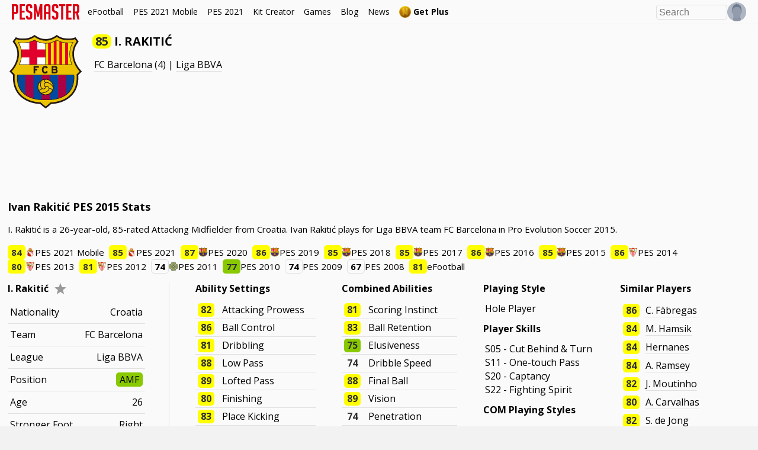

--- FILE ---
content_type: text/html; charset=UTF-8
request_url: https://www.pesmaster.com/i-rakitic/pes-2015/player/36625/
body_size: 38704
content:
<!DOCTYPE html>
<html dir="ltr" lang="en-US">

<head>
	<title>Ivan Rakitić PES 2015 Stats</title>
	<meta http-equiv="Content-Type" content="text/html; charset=utf-8" />
	<meta name="viewport" content="width=device-width, initial-scale=1.0, minimum-scale=1.0, user-scalable=no, maximum-scale=1.0">

	<meta content='Ivan Rakitić PES 2015 Stats - Pro Evolution Soccer 2015 stats for FC Barcelona Attacking Midfielder I. Rakitić (85 rating).' name='description' />

	<meta content='Ivan Rakitić PES 2015 Stats' property='og:title' />
	<meta content='article' property='og:type' />
	<meta content='PES Master' property='og:site_name' />
	<meta content='https://www.pesmaster.com/i-rakitic/pes-2015/player/36625/' property='og:url' />
	<meta content='https://www.pesmaster.com/pes-2015/graphics/teamlogos/emblem_0108.png' property='og:image' />
	<meta content='Ivan Rakitić PES 2015 Stats - Pro Evolution Soccer 2015 stats for FC Barcelona Attacking Midfielder I. Rakitić (85 rating).' property='og:description' />
	<meta content='https://www.facebook.com/pesmastersite' property='article:publisher' />

	<meta content='Ivan Rakitić PES 2015 Stats' property='twitter:title' />
	<meta content='https://www.pesmaster.com/pes-2015/graphics/teamlogos/emblem_0108.png' property='twitter:image' />
	<meta content='summary' property='twitter:card' />
	<meta content='Ivan Rakitić PES 2015 Stats - Pro Evolution Soccer 2015 stats for FC Barcelona Attacking Midfielder I. Rakitić (85 rating).' property='twitter:description' />
	<meta content='@pesmastersite' property='twitter:site' />
	<meta content='@pesmastersite' property='twitter:creator' />
	<meta content='pesmaster.com' property='twitter:domain' />

	<link rel="canonical" href="https://www.pesmaster.com/i-rakitic/pes-2015/player/36625/" />
	<link href='/favicon.png' rel='icon' type='image/x-icon' />
</head>

<style>
	:root {
  --bg-main: #fafafa;
  --bg-dark: #323256;
  --bg-subtle: #f3f3f3;
  --bg-detail-subtle: #cbcbd3;
  --accent-main: #323256;
  --accent-main-text: #ffffff;
  --accent-main-hover: #434884;
  --text: #000000;
}

[data-theme="dark"] {
  --bg-main: #28283c;
  --bg-subtle: #28283c;
  --bg-dark: #202031;
  --bg-detail-faint: red;
  --bg-detail-subtle: #3f3f58;
  --accent-main: #ffffff;
  --accent-main-text: #000000;
  --accent-main-hover: #f3f3f3;
  --text: #ffffff;
}

[v-cloak] {
  display: none !important;
}

@font-face {
  font-family: "DINPro-Medium";
  src: url("/css/webfonts/DINPro-Medium.eot?#iefix") format("embedded-opentype"), url("/css/webfonts/DINPro-Medium.otf") format("opentype"), url("/css/webfonts/DINPro-Medium.woff") format("woff"),
    url("/css/webfonts/DINPro-Medium.ttf") format("truetype"), url("/css/webfonts/DINPro-Medium.svg#DINPro-Medium") format("svg");
  font-weight: normal;
  font-style: normal;
  font-display: swap;
}
@font-face {
  font-family: "DINPro-Bold";
  src: url("/css/webfonts/DINPro-Bold.eot?#iefix") format("embedded-opentype"), url("/css/webfonts/DINPro-Bold.otf") format("opentype"), url("/css/webfonts/DINPro-Bold.woff") format("woff"),
    url("/css/webfonts/DINPro-Bold.ttf") format("truetype"), url("/css/webfonts/DINPro-Bold.svg#DINPro-Bold") format("svg");
  font-weight: normal;
  font-style: normal;
  font-display: swap;
}

@font-face {
  font-family: "eFootball-Stencil";
  src: url("/css/webfonts/eFootballStencil-Regular.woff") format("woff");
  font-weight: normal;
  font-style: normal;
  font-display: swap;
}
@font-face {
  font-family: "eFootball-Sans";
  src: url("/css/webfonts/eFootballSans-Regular.woff") format("woff");
  font-weight: normal;
  font-style: normal;
  font-display: swap;
}

* {
  -moz-box-sizing: border-box;
  box-sizing: border-box;
  line-height: 1.2;
}

.hover-effect:hover {
  opacity: 0.65;
}

body {
  color: #000000;
  color: var(--text);
}

.option-files-list {
  display: grid;
  grid-template-columns: repeat(auto-fill, minmax(300px, 1fr));
  gap: 20px;
  align-items: flex-start;
}

.option-file-index {
  display: flex;
  flex-direction: column;
  border-radius: 8px;
  padding: 20px;
  box-shadow: 0px 1.4px 3.6px rgba(0, 0, 0, 0.024), 0px 3.8px 10px rgba(0, 0, 0, 0.035), 0px 9px 24.1px rgba(0, 0, 0, 0.046), 0px 30px 80px rgba(0, 0, 0, 0.07);
}

.option-file-index h3 {
  margin: 0;
}

.option-file-index > *:not(:first-child),
.option-file-index > form > *:not(:first-child) {
  margin: 12px 0 0;
}

.option-file-index > form input,
.option-file-index > form textarea {
  width: 100%;
}

.option-file-index img {
  max-width: 100%;
}

a,
a:link,
a:visited,
a:hover {
  color: inherit;
}

.bg-dark a,
.bg-dark a:link,
.bg-dark a:visited,
.bg-dark a:hover {
  /* color: #FFF; */
}

input[type="text"],
input[type="url"],
input[type="number"],
textarea,
select {
  background-color: #f0f0f0;
  background: none;
  border: 1px solid #e0e0e0;
  padding: 2px 4px;
  border-radius: 4px;
  font-size: 16px;
}

input:focus-visible,
select:focus-visible {
  outline: none;
  border-color: #323256;
}

.bg-dark input[type="text"],
.bg-dark input[type="number"],
.bg-dark select {
  background-color: #323256;
  border-color: #434884;
  color: inherit;
}

.bg-dark input:focus-visible,
.bg-dark select:focus-visible {
  border-color: #ffffff;
}

.modal input[type="text"],
.modal input[type="number"],
.modal select {
  background-color: #f0f0f0;
  background: none;
  border: 1px solid #e0e0e0;
  padding: 2px 4px;
  border-radius: 4px;
  font-size: 16px;
}

.modal input:focus-visible,
.modal select:focus-visible {
  outline: none;
  border-color: #323256;
}

.button,
a.button {
  padding: 8px 14px;
  background-color: #323256;
  background-color: var(--accent-main);
  color: #ffffff;
  color: var(--accent-main-text);
  border: 1px solid transparent;
  cursor: pointer;
  text-decoration: none;
  display: inline-flex;
  align-items: center;
  justify-content: center;
  border-radius: 16px;
  font-size: 13px;
  font-weight: bold;
  white-space: nowrap;
  height: 30px;
  gap: 4px;
}

.bg-dark .button,
.bg-dark a.button {
  background-color: #ffffff;
  color: #323256;
}

.modal .button,
.modal a.button {
  background-color: #323256;
  background-color: var(--accent-main);
  color: #ffffff;
}

.button:focus-visible {
  outline: none;
  box-shadow: 0 0 0 2px #dc0014;
}

.button > svg {
  width: 16px;
  height: 16px;
}

.button.button-subtle,
a.button.button-subtle {
  background-color: transparent;
  color: #323256;
  color: var(--accent-main);
  border-color: #323256;
  border-color: var(--accent-main);
}

.bg-dark .button.button-subtle,
.bg-dark a.button.button-subtle {
  color: #ffffff;
  border-color: #ffffff;
}

.button.button-subtle:not([disabled]):hover,
a.button.button-subtle:not([disabled]):hover {
  background-color: #323256;
  background-color: var(--accent-main);
  color: #ffffff;
  color: var(--accent-main-text);
  border-color: transparent;
}

.bg-dark .button.button-subtle:not([disabled]):hover,
.bg-dark a.button.button-subtle:not([disabled]):hover {
  background-color: #ffffff;
  color: #323256;
  border-color: transparent;
}

.modal .button:not([disabled]):hover,
.modal a.button:not([disabled]):hover {
  background-color: #323256;
  background-color: var(--accent-main);
  color: #ffffff;
  color: var(--accent-main-text);
  border-color: transparent;
}

a.button[disabled],
.button[disabled] {
  opacity: 0.5;
  cursor: not-allowed;
}

a.button:not(.button-subtle):not([disabled]):hover,
.button:not(.button-subtle):not([disabled]):hover {
  opacity: 0.65;
}

.icon-button {
  background: none;
  border: none;
  padding: 6px;
  display: flex;
  opacity: 0.4;
  cursor: pointer;
}

.icon-button > svg {
  margin: 0;
  width: 20px;
  height: 20px;
}

.icon-button:hover {
  opacity: 1;
}

.account-settings {
  max-width: 400px;
  margin-bottom: 20px;
}

.player-grid {
  overflow: hidden;
  margin: -10px;
}

.player-grid > .player-card {
  float: left;
  margin: 10px;
}

.team-kits {
  display: flex;
  font-weight: bold;
}

.team-kits > div {
  display: flex;
  flex-direction: column;
  align-items: center;
}

.team-kits > div img {
  width: 180px;
  height: 180px;
}

.coach-container {
  background-color: #f2f2f5;
  padding: 16px 32px 16px 16px;
  display: inline-flex;
  align-items: center;
  border-radius: 10px;
  box-shadow: 0 2px 3px -2px rgba(0, 0, 0, 0.271);
  transition: background-color 100ms ease-in-out;
}

.coach-container img.coach_head {
  border-radius: 100%;
  border: 2px solid #d6d6d6;
  width: 64px;
  height: 64px;
  background-color: #fafafa;
  margin-right: 12px;
}

.main-coach-container .player-info-column .player-info {
  max-width: 500px;
}

.header-with-icon {
  display: flex;
  align-items: center;
}

.header-with-icon > *:first-child {
  margin-right: 5px;
}

.header-with-icon > img,
.header-with-icon > svg {
  width: 32px;
  height: 32px;
}

.membership-status {
  padding: 2px 5px;
  color: #fff;
  font-weight: bold;
}

.membership-status.active {
  background-color: #15e415;
}

.membership-status.inactive {
  background-color: #f32a2a;
}

.membership-date {
  padding: 2px 5px;
  font-weight: bold;
  border: 1px solid;
}

.language-select-container,
.sort-select-container {
  position: relative;
  cursor: pointer;
}

.sort-select-container {
  display: inline-flex;
  align-items: center;
  margin-bottom: 10px;
}

.sort-select-container > svg {
  width: 16px;
  height: 16px;
  fill: #000;
  margin-right: 5px;
}

.slidecontainer {
  max-width: 100%;
  width: 500px;
  margin-bottom: 10px;
}

.slidecontainer label {
  margin-bottom: 8px;
  margin-top: 15px;
}

.slidecontainer input.indicator {
  padding: 0;
  background: none;
  border: none;
  font-size: 100%;
  width: 50px;
}

.slidecontainer input.indicator:focus,
input.indicator:hover {
  background-color: #fff;
}

.slide-indicator {
  font-weight: bold;
}

.slider {
  -webkit-appearance: none;
  background: transparent;
  width: 100%;
  outline: none;
  opacity: 0.7;
  -webkit-transition: 0.2s;
  transition: opacity 0.2s;
  margin: 5px 0;
}

/* Mouse-over effects */
.slider:hover {
  opacity: 1; /* Fully shown on mouse-over */
}

/* track */
.slider::-webkit-slider-runnable-track {
  width: 100%;
  height: 15px;
  cursor: pointer;
  background: #d3d6df;
  border-radius: 5px;
  border: none;
}

.slider::-moz-range-track {
  width: 100%;
  height: 15px;
  cursor: pointer;
  background: #d3d6df;
  border-radius: 5px;
  border: none;
}

/* thumb */
.slider::-webkit-slider-thumb {
  -webkit-appearance: none;
  appearance: none;
  width: 25px;
  height: 25px;
  border-radius: 50%;
  background: #9198ae;
  cursor: pointer;
  margin-top: -5px;
}

.slider::-moz-range-thumb {
  width: 25px;
  height: 25px;
  border-radius: 50%;
  background: #9198ae;
  cursor: pointer;
}

/* Customize the label (the container) */
.checkmark-container {
  display: flex;
  flex-direction: row-reverse;
  justify-content: flex-end;
  position: relative;
  cursor: pointer;
  -webkit-user-select: none;
  -moz-user-select: none;
  -ms-user-select: none;
  user-select: none;
  margin: 5px 0;
  align-items: center;
}

/* checkmark color container */
.checkmark-container.color-checkmark-container {
  cursor: initial;
  flex-direction: row;
  justify-content: flex-start;
}

/* Hide the browser's default checkbox */
.checkmark-container input {
  position: absolute;
  opacity: 0;
  cursor: pointer;
  height: 0;
  width: 0;
}

/* Create a custom checkbox */
.checkmark {
  position: relative;
  margin-right: 5px;
  height: 20px;
  width: 20px;
  background-color: #d3d6df;
  background-color: rgba(18, 24, 45, 0.78);
  border-radius: 8px;
  width: 32px;
  height: 16px;
}

/* On mouse-over, add a grey background color */
.checkmark-container:hover input ~ .checkmark {
  background-color: rgb(18, 24, 45);
}

/* When the checkbox is checked, add a blue background */
.checkmark-container input:checked ~ .checkmark {
  /* background-color: #b2b7c6; */
}

/* Create the checkmark/indicator (hidden when not checked) */
.checkmark:after {
  content: "";
  position: absolute;
  display: block;
}

/* Show the checkmark when checked */
.checkmark-container input:checked ~ .checkmark:after {
  opacity: 1;
  display: block;
  right: 0;
  left: auto;
}

/* Style the checkmark/indicator */
.checkmark-container .checkmark:after {
  /* left: 6px;
  top: 2px;
  width: 5px;
  height: 10px;
  border: solid white;
  border-width: 0 3px 3px 0;
  -webkit-transform: rotate(45deg);
  -ms-transform: rotate(45deg);
  transform: rotate(45deg); */
  border: none;
  background: #ffffff;
  opacity: 0.6;
  width: 16px;
  height: 16px;
  border-radius: 100%;
  left: 0;
  top: 0;
}

.stats-container .sort-select-container {
  margin-bottom: 0;
}

.stats-container .sort-select-container > svg {
  width: 16px;
  height: 16px;
  fill: rgba(0, 0, 0, 0.5);
  margin-left: 5px;
}

#language-select,
#sort-select {
  cursor: pointer;
  opacity: 0;
  position: absolute;
  left: 0;
  right: 0;
  width: 100%;
}

.stats-block > h4 {
  white-space: nowrap;
  overflow: hidden;
  text-overflow: ellipsis;
}

.g_id_signin {
  margin-top: 16px;
}

/* basic mobile switch */
@media (min-width: 1024px) {
  .mobile-yes {
    display: none !important;
  }
}
@media (max-width: 1023px) {
  .mobile-no {
    display: none !important;
  }
}

.flex-expand > * {
  flex: 1;
}

.flex-wrap {
  flex-wrap: wrap;
}

.stats-block-container {
  margin-left: -20px;
  margin-right: -20px;
}

.stats-block {
  width: 33.33%;
  margin-bottom: 30px;
  padding-left: 20px;
  padding-right: 20px;
  box-sizing: border-box;
}

.stats-block.w-50 {
  width: 50%;
}

.filters-container-submit {
  margin-top: 20px;
}

.filters-container .settings-item {
  margin: 10px 0;
}

.tactics_bar {
  width: 140px;
  height: 8px;
  background: repeating-linear-gradient(to right, #ddd, #ddd 4%, transparent 4%, transparent 5%), repeating-linear-gradient(to right, #00a88b, #00a88b 8%, transparent 8%, transparent 10%);

  background-size: 200%, 100%;
  background-position: -100%;
  background-repeat: repeat-y;
}

.tactic {
  font-weight: bold;
}

.stat-bar {
  position: relative;
  height: 8px;
  border-radius: 5px;
  background: #e6e6e6;
  /* margin-right: 30px; */
  margin-bottom: 15px;
}

.stat-bar > div {
  height: 100%;
  border: 0;
  left: 0;
  top: 0;
  border-radius: 5px;
}

.stats-block h4 .stat {
  padding: 1px 3px;
  margin-right: 10px;
}

.main-stats-cards-container {
  align-items: flex-start;
}

h3,
h4 {
  margin: 15px 0;
}

h3:first-child,
h4:first-child {
  margin-top: 0;
}

.cards-container {
  margin-left: -20px;
  margin-right: -20px;
}

.cards-container > .player-main-column {
  margin-left: 20px;
  margin-right: 20px;
  width: auto;
}

.swiper-container {
  /* margin-left: -20px; */
  /* margin-right: -20px; */
  overflow-x: auto;
  display: flex;
  padding-bottom: 5px;
}

.swiper-container-outer {
  padding-bottom: 20px;
}

.swiper-container:not(.slim) > * {
  padding-left: 20px;
  padding-right: 20px;
}

.custom-scroll-container::-webkit-scrollbar {
  height: 12px;
  width: 12px;
  background: none;
}

.custom-scroll-container::-webkit-scrollbar-track {
  border-radius: 8px;
  background-color: #efefef;
  border: 1px solid #e0e0e0;
}

.custom-scroll-container::-webkit-scrollbar-thumb {
  border-radius: 8px;
  background-color: #d0d0d0;
}

.custom-scroll-container::-webkit-scrollbar-thumb:hover {
  background-color: #c0c0c0;
}

.swiper-container::-webkit-scrollbar {
  height: 12px;
  width: 12px;
  background: none;
}

.swiper-container::-webkit-scrollbar-track {
  border-radius: 8px;
  background-color: #efefef;
  border: 1px solid #e0e0e0;
}

.swiper-container::-webkit-scrollbar-thumb {
  border-radius: 8px;
  background-color: #d0d0d0;
}

.swiper-container::-webkit-scrollbar-thumb:hover {
  background-color: #c0c0c0;
}

.bg-dark .swiper-container::-webkit-scrollbar-track {
  background-color: #404067;
  border: 1px solid #494971;
}

.bg-dark .swiper-container::-webkit-scrollbar-thumb {
  background-color: #575782;
}

.bg-dark .swiper-container::-webkit-scrollbar-thumb:hover {
  background-color: #5e5e82;
}

.player-card-container .player-card {
  /* display: inline-block; */
  margin: 10px;
}

.player-card-container .player-card:hover,
.player-card.clickable:hover {
  transform: translateY(-2px);
}

.player-card-container .player-card:first-child,
.player-card-container a:first-child > .player-card {
  /* margin-left: 20px; */
}

.player-card-container a:first-child > .player-card {
  /* margin-left: 20px; */
}

.player-card-container a:last-child > .player-card {
  /* margin-right: 20px; */
}

.player-card-container .player-card:last-child,
.player-card-container a:last-child > .player-card {
  /* margin-right: 20px; */
}

.player-card-container {
  padding-left: 10px;
  padding-right: 10px;
  /* margin-left: -10px; */
  /* white-space: nowrap; */
  display: flex;
}

.player-card {
  width: 182px;
  height: 256px;
  flex-shrink: 0;
  flex-grow: 0;
  position: relative;
  overflow: hidden;
  user-select: none;
  margin: 0;
  padding: 0;
  background-size: cover;
}

.player-card-shadow {
  box-shadow: 0 0 32px rgb(0 0 0 / 5%), 0 0 16px rgb(0 0 0 / 10%), 0 0 8px 0px rgb(0 0 0 / 20%), 0 0 2px 0px rgb(0 0 0 / 40%);
}

.player-info-column .player-card {
  margin: 0 auto 20px;
}

.player-card-name {
  position: absolute;
  bottom: 0;
  width: 100%;
  text-overflow: ellipsis;
  overflow: hidden;
  height: 28px;
  font-size: 21px;
  text-align: center;
  background: rgba(0, 0, 0, 0.7);
  z-index: 6;
  font-family: "DINPro-Medium", "Open Sans", sans-serif;
  color: #fff;
  text-transform: uppercase;
  line-height: 28px;
  white-space: nowrap;
}

.player-card-name.no-background {
  background: none;
}

.player-card-ovr {
  position: absolute;
  text-align: center;
  font-size: 36px;
  font-family: "DINPro-Bold", "Open Sans", sans-serif;
  font-weight: bold;
  color: #fff;
  width: 66px;
  top: 30px;
  left: 0;
  z-index: 4;
}

span.player-card-ovr-hint {
  font-size: 22px;
  vertical-align: top;
}

.player-card-position {
  position: absolute;
  text-align: center;
  font-size: 25px;
  font-family: "DINPro-Bold", "Open Sans", sans-serif;
  font-weight: bold;
  color: #fff;
  width: 66px;
  top: 2px;
  left: 0;
  z-index: 4;
}

.player-card-teamlogo {
  position: absolute;
  width: 34px;
  left: 16px;
  top: 79px;
  z-index: 4;
}

.player-card-teamlogo.default {
  top: 121px;
}

.player-card-image-featured {
  width: 256px;
  height: 256px;
  position: absolute;
  top: 0;
  left: 0;
  z-index: 3;
}

.player-card-image {
  width: 128px;
  height: 128px;
  position: absolute;
  top: 0;
  right: 0;
  z-index: 3;
}

.player-card-image-featured.editable {
  max-width: 256px;
  max-height: 256px;
  width: auto;
  height: auto;
}

.player-card-image.editable {
  max-width: 128px;
  max-height: 128px;
  width: auto;
  height: auto;
}

.player-card-ball {
  position: absolute;
  width: 44px;
  height: 44px;
  top: 71px;
  left: 12px;
  z-index: 3;
}

.player-card-overlay {
  background-image: url(/pes-2021/graphics/cards/overlay.png);
  position: absolute;
  left: 0;
  top: 0;
  width: 100%;
  height: 100%;
  opacity: 0.6;
  z-index: 5;
}

.stats-col-1,
.stats-col-2 {
  font-family: "DINPro-Bold", "Open Sans", sans-serif !important;
  font-size: 21px;
  color: #fff;
  position: absolute;
  top: 138px;
  z-index: 5;
  font-weight: bold;
}

.player-card-stats-name {
  font-family: "DINPro-Medium", "Open Sans", sans-serif !important;
  font-weight: normal;
}

.stats-col-1 {
  left: 10px;
}

.stats-col-2 {
  left: 94px;
}

.stats-col-bg {
  position: absolute;
  background: rgba(0, 0, 0, 0.3);
  left: 0;
  top: 128px;
  height: 100px;
  width: 100%;
  z-index: 4;
}

.player-card-large .stats-col-bg {
  background: rgba(0, 0, 0, 0.55);
}

.player-card-clicktrap {
  position: absolute;
  top: 0;
  left: 0;
  width: 100%;
  height: 100%;
  z-index: 10;
  /* cursor: pointer; */
}

button.player-card-download-button {
  position: absolute;
  right: 0;
  z-index: 10;
  display: none;
  background: none;
  border: none;
  padding: 5px;
  margin: 0;
  background-color: rgba(0, 0, 0, 0.5);
  transition: background-color 100ms ease-in-out;
}

.player-card:hover button.player-card-download-button {
  display: initial;
}

button.player-card-download-button:hover {
  background-color: rgba(0, 0, 0);
}

button.player-card-download-button svg {
  fill: #fff;
  margin: 0;
  width: 16px;
  height: 16px;
}

.touch button.player-card-download-button {
  display: initial;
}

.player-card abbr {
  text-decoration: none;
}

.player-card-frame,
.player-card-frame-fg {
  position: absolute;
  left: 0;
  top: 0;
  width: 100%;
  height: 100%;
  background-size: 100%;
}

.player-card-frame-fg {
  z-index: 5;
}

.player-card.efootball-2022 .player-card-name {
  font-family: "eFootball-Sans", "Open Sans", sans-serif;
  background: none;
  bottom: initial;
  top: 133px;
  font-size: 21px;
  text-overflow: clip;
  text-transform: none;
}

.player-card.efootball-2022 .player-card-ovr {
  font-family: "eFootball-Stencil", "Open Sans", sans-serif;
  font-size: 35px;
  font-weight: normal;
  top: 0px;
  left: 0;
  width: 66px;
}

.player-card.efootball-2022 .player-card-position {
  font-family: "eFootball-Sans", "Open Sans", sans-serif;
  top: 35px;
  left: 0px;
  font-size: 20px;
  width: 66px;
}

.player-card.efootball-2022 .player-card-image {
  width: 105px;
  height: 105px;
  position: absolute;
  top: 9px;
  right: 9px;
  z-index: 3;
}

.player-card.efootball-2022 img.player-card-teamlogo {
  left: 13px;
  top: 66px;
  width: 38px;
  height: 38px;
}

.player-card-stars {
  display: flex;
  justify-content: center;
  top: 123px;
  color: #909090;
  gap: 2px;
  position: absolute;
  width: 100%;
}

.player-card-stars > svg {
  width: 12px;
  height: 12px;
}

.player-card-stars svg.filled {
  color: #feff05;
}

.player-card-details {
  font-family: "eFootball-Sans", "Open Sans", sans-serif;
  display: flex;
  color: #ffffff;
  font-size: 11px;
  gap: 6px;
  width: 100%;
  position: absolute;
  justify-content: center;
  top: 161px;
}

.player-card-level__container {
  font-family: "eFootball-Sans", "Open Sans", sans-serif;
  display: flex;
  flex-direction: column;
  color: #ffffff;
  gap: 1px;
  width: 100%;
  position: absolute;
  justify-content: center;
  align-items: center;
  top: 178px;
}

span.player-card-level__label {
  color: #c0c0c0;
  font-size: 14px;
  line-height: 1;
}

span.player-card-level__indicator {
  font-size: 18px;
}

.player-card-country {
  width: 30px;
  height: 30px;
  position: absolute;
  top: 183px;
  left: 133px;
}

.player-card-gamelogo {
  width: 30px;
  height: 30px;
  position: absolute;
  top: 219px;
  left: 133px;
}

.player-card-condition {
  position: absolute;
  left: 80px;
  bottom: 8px;
  width: 22px;
  height: 22px;
}

.player-card-league {
  width: 32px;
  height: 32px;
  position: absolute;
  top: 185px;
  left: 20px;
}

.player-card-feet {
  color: #464646;
  position: absolute;
  top: 224px;
  left: 20px;
  display: flex;
  gap: 2px;
}

.player-card-feet > svg.active {
  color: #fff;
}

.player-card-feet > svg {
  width: 12px;
  height: 21px;
}

#disqus_thread {
  width: 1000px;
  max-width: 100%;
}

/* position block */
.player-positions-new {
  display: flex;
  flex-flow: column;
  margin-top: 20px;
  margin-bottom: 20px;
}

.player-positions-row {
  display: flex;
  justify-content: center;
  margin-top: 5px;
  margin-bottom: 5px;
  align-items: center;
}

.player-positions-item {
  display: flex;
  flex-flow: column;
  overflow: hidden;
  margin-left: 10px;
  margin-right: 10px;
  border-radius: 5px;
  width: 50px;
}

.player-positions-item.main {
  border: 2px solid #000;
}

.player-positions-item span.pos {
  margin: 0;
  border-top-left-radius: 5px;
  border-top-right-radius: 5px;
  border-bottom-left-radius: 0;
  border-bottom-right-radius: 0;
  border-bottom: 2px solid rgba(0, 0, 0, 0.125);
  font-weight: bold;
  text-align: center;
}

.player-positions-item .stat {
  border: 0;
  border-radius: 0;
}

.player-positions-row .stat_tier_3,
.player-positions-row .stat_tier_2_5 {
  background: rgba(250, 250, 250, 0.2);
}

.player-positions-row .stat_tier_2,
.player-positions-row .stat_tier_1_5 {
  background: rgba(250, 250, 250, 0.36);
}

.player-positions-row .stat_tier_1,
.player-positions-row .stat_tier_0_5 {
  background: rgba(250, 250, 250, 0.52);
}

.player-positions-row .stat_tier_0 {
  background: rgba(250, 250, 250, 0.7);
}

h1 {
  font-size: 20px;
}

h1:first-child {
  margin-top: 0;
}

.games-container {
  display: flex;
  padding-bottom: 10px;
}

.games-container > .game {
  margin-left: 10px;
  margin-right: 10px;
}

.games-container > .game:first-child {
  margin-left: 0;
}

.games-container img {
  height: 250px;
}

.gumroad-container {
  overflow: hidden;
}

.gumroad-container-compact {
  max-width: 500px;
}

.gumroad-container > * {
  float: left;
}

.button-plus {
  padding: 5px 8px;
  /* background-color: #dcdee7; */
  color: #000;
  border: 2px solid #ba8710;
  cursor: pointer;
  text-decoration: none;
  font-weight: bold;
  display: inline-block;
  transition: all 100ms ease-in-out;
  -webkit-transition: all 100ms ease-in-out;
  -moz-transition: all 100ms ease-in-out;
  -o-transition: all 100ms ease-in-out;
  border-radius: 5px;
  font-size: 16px;
}

.button-plus:hover {
  background-color: #ba8710;
  border-color: transparent;
  color: #000;
}

.button-plus img {
  width: 20px;
  height: 20px;
  margin: 0;
}

.button-plus > * {
  vertical-align: middle;
}

.max-100 {
  max-width: 100%;
}

.flex-grid {
  display: flex;
}

.flex-grid-header {
  font-size: 18px;
  margin-bottom: 15px;
  max-width: 500px;
}

.flex-grid-centered {
  text-align: center;
}

.flex-grid > div {
  flex: 1;
  border-right: 1px solid lightgrey;
}

.flex-grid > div:last-child {
  border-right: none;
}

/* main */
body {
  font-size: 16px;
  font-family: "Open Sans", sans-serif;
  /* color: #303030; */
  margin: 40px 0 0 0;
  padding: 0;
  line-height: 1.2;
  background: #f2f2f3;
}

.main-wrapper {
  background: #fafafa;
  background: var(--bg-main);
}

.native-ad {
  text-align: center;
  margin: 20px 0;
}

h2 {
  font-size: 18px;
  margin: 16px 0;
}

h3 {
  font-size: 16px;
  margin: 12px 0;
}

h2:first-child,
.anchor + h2 {
  margin-top: 0;
}

p {
  max-width: 1200px;
  line-height: 1.5;
}

p:last-child {
  margin-bottom: 0;
}

p.note {
  background-color: #ffffcc;
  border-left: 8px solid #ffeb3b;
  padding: 8px 12px;
  max-width: 100%;
}

p.note-positive {
  background-color: #dbffdb;
  border-left: 8px solid #0aff0a;
  padding: 8px 12px;
  max-width: 100%;
}

p.warning {
  background-color: #ffdbdb;
  border-left: 8px solid #ff0a0a;
  padding: 8px 12px;
  max-width: 100%;
}

.main-header {
  margin-top: 0;
}

.team-table .namelink,
.squad-table .namelink {
  vertical-align: middle;
}

#ajax-loader {
  padding: 15px;
}

/* important leagues */

.important-leagues {
  display: flex;
  gap: 12px;
}

.important-leagues .top-logo {
  float: none;
  display: inline-block;
  vertical-align: middle;
}

.important-leagues img {
  width: 80px;
  height: 80px;
}

/* login / register forms */

.main-page form {
  overflow: hidden;
  line-height: 1.5;
}

.login-container {
  background: white;
  margin: 0 auto;
  padding: 30px;
  width: 512px;
  overflow: hidden;
}

input.login-input {
  width: 100%;
  margin: 5px 0 15px;
  padding: 5px;
  border: 1px solid #ddd;
}

.card-edit-button {
  display: flex;
  align-items: center;
  text-decoration: none;
  font-size: 14px;
  color: #e0e0e0 !important;
  margin-top: 12px;
}

.card-edit-button:hover {
  color: #ffffff !important;
}

.card-edit-button > svg {
  width: 16px;
  height: 16px;
}

.card-edit-button > span {
  margin-left: 8px;
}

.button.outline-button {
  background-color: transparent;
  border: 2px solid #9da3b9;
  color: inherit;
}

.bg-dark .outline-button:hover {
  border-color: #ffffff;
  background-color: initial;
}

.button img {
  width: 20px;
  height: 20px;
  margin: 0 5px 0 0;
}

button svg,
button img {
  width: 12px;
  height: 12px;
  margin-right: 5px;
}

.button.right {
  float: right;
}

.button.left {
  float: left;
}

.button.bold {
  background: #dc0014;
  color: #fafafa;
  border-radius: 0;
}

.button.bold:hover {
  background: #303030;
}

.button.disabled {
  cursor: default;
}

.button.active {
  background-color: #bbbfd2;
}

.button.active:hover {
  background-color: #aaaec2;
}

p.info-message {
  background: rgba(0, 0, 0, 0.13);
  padding: 10px;
  margin: 0 0 20px;
}

p.error-message {
  background: rgba(255, 0, 0, 0.33);
  padding: 10px;
  margin: 0 0 20px;
}

p.success-message {
  background: rgba(0, 255, 0, 0.33);
  padding: 10px;
  margin: 0 0 20px;
}

/* login hint */

.header {
  overflow: visible;
}

.header-right {
  display: flex;
  align-items: center;
  gap: 12px;
}

.search-icon {
  /* margin-top: 7px; */
  height: 40px;
  cursor: pointer;
}

.search-icon > div {
  background-image: url(http://i.imgur.com/l2AJXcD.png);
  background-size: 256px 256px;
  width: 21px;
  height: 22px;
  background-position: 0 -145px;
  margin: 9px;
}

.login-hint {
  height: 40px;
  cursor: pointer;
  position: relative;
}

.login-hint img {
  width: 32px;
  height: 32px;
  margin-top: 4px;
}

/* .login-dropdown {
    margin: 0;
    padding: 0;
    background: #FAFAFA;
    list-style: none;
    position: absolute !important;
    right: 0;
    display: none;
    -webkit-box-shadow: 0px 0px 3px 1px rgba(0,0,0,0.3);
    -moz-box-shadow: 0px 0px 3px 1px rgba(0,0,0,0.3);
    box-shadow: 0px 0px 3px 1px rgba(0,0,0,0.3);
} */

.login-hint:hover .login-dropdown {
  display: block;
}

.login-dropdown-section {
  list-style: none;
  margin: 0;
  padding: 10px 0;
  border-bottom: 1px solid #ddd;
}

.login-hint .login-dropdown-section:last-child {
  border-bottom: none;
}

.login-hint ul a {
  text-decoration: none;
  padding: 10px 20px;
  display: block;
}

.login-hint ul a:hover {
  background: #f1f1f1;
}

/* Account tabs */
ul.tab-header {
  list-style: none;
  padding: 0;
  overflow-y: hidden;
  overflow-x: auto;
  white-space: nowrap;
  margin: 0 0 20px;
  font-size: 0;
}

ul.tab-header:first-child {
  margin-top: 10px;
}

ul.tab-header > li {
  float: none;
  display: inline-block;
}

.tab-header > li > a {
  text-decoration: none;
  padding: 10px 20px;
  display: block;
  transition: background 70ms ease-out;
  -webkit-transition: background 70ms ease-out;
  -moz-transition: background 70ms ease-out;
  -o-transition: background 70ms ease-out;
  border-bottom: 2px solid transparent;
  font-size: 16px;
}

.tab-header > li > a:hover {
  background: #f7f7f7;
}

.tab-header > li.active > a {
  background: #f7f7f7;
  border-bottom: 2px solid #dc0014;
  box-sizing: border-box;
}

table.basic-table {
  border-collapse: collapse;
  border-color: #e0e0e0;
  border: none;
}

.basic-table td {
  padding: 10px;
  border-right: 1px solid #e0e0e0;
  border-bottom: 1px solid #e0e0e0;
  transition: background 70ms ease-out;
  -webkit-transition: background 70ms ease-out;
  -moz-transition: background 70ms ease-out;
  -o-transition: background 70ms ease-out;
  /*white-space: nowrap;*/
}

.basic-table tr:first-child {
  font-weight: bold;
}

.basic-table td:hover {
  background: #f5f5f5;
}

.basic-table td:last-child {
  border-right: none;
}

.basic-table tr:last-child td {
  border-bottom: none;
}

/* kits */

.kit-container {
  overflow: hidden;
}

.kit-container > div {
  float: left;
  margin: 0 15px 15px 0;
  position: relative;
  width: calc((100% - 15px * 4) / 5);
  font-size: 0;
}

.kit-container > div:nth-child(5n) {
  margin-right: 0;
}

.kit-container img {
  width: 100%;
}

.kit-container span.name {
  font-size: 16px;
  font-weight: bold;
  width: 100%;
  background: rgba(0, 0, 0, 0.57);
  position: absolute;
  bottom: 0;
  color: white;
  padding: 5px;
  text-align: center;
}

.kit-container .delete-warning {
  font-size: 16px;
  position: absolute;
  background: hsla(0, 0%, 0%, 0.4);
  color: #fff;
  width: 100%;
  bottom: 0;
  left: 0;
  padding: 3px 10px;
  border-left: 6px solid hsl(0, 92%, 45%);
}

.anchor {
  padding-top: 0;
  top: -50px;
  visibility: hidden;
  display: block;
  position: relative;
}

.video-container-outer {
  max-width: 800px;
}

.video-container {
  position: relative;
  padding-bottom: 56.25%;
  padding-top: 30px;
  height: 0;
  overflow: hidden;
}
.video-container iframe,
.video-container object,
.video-container embed {
  position: absolute;
  top: 0;
  left: 0;
  width: 100%;
  height: 100%;
}

.lightbox {
  /** Default lightbox to hidden */
  display: none;

  /** Position and style */
  cursor: pointer;
  position: fixed;
  z-index: 999;
  width: 100%;
  height: 100%;
  text-align: center;
  top: 0;
  left: 0;
  background: rgba(0, 0, 0, 0.8);
}

.lightbox img {
  max-width: 90%;
  max-height: 90%;
  position: absolute;
  top: 0;
  bottom: 0;
  left: 0;
  right: 0;
  margin: auto;
}

.lightboxable {
  cursor: pointer;
}

/* versions list */

.versions-list {
  /* overflow-x: auto; */
  /* overflow-y: hidden; */
  /* white-space: nowrap; */
  /* margin: -5px; */
  padding: 0;
  display: flex;
  flex-wrap: wrap;
  gap: 16px;
}

.versions-list a {
  text-decoration: none;
  /* display: flex; */
}

.versions-list-el {
  /* margin: 5px; */
  border-radius: 5px;
  display: flex;
  align-items: center;
  gap: 6px;
  padding-right: 8px;
  font-size: 15px;
  height: 24px;
}

.versions-list-el.versions-list-el-button {
  padding-left: 8px;
}

.versions-list-el .club-flag {
  width: 16px;
  height: 16px;
}

.versions-list-el .club-flag:first-child {
  margin-left: 8px;
}

.bg-dark li.versions-list-el {
  background: #49496e;
}

li.versions-list-el:hover {
  background: #f0f0f0;
}

.bg-dark li.versions-list-el:hover {
  background: #ffffff;
  color: #000000;
}

img.versions-list-flag.league {
  background: #303030;
  padding: 2px;
  border-radius: 3px;
}

.player-condition {
  background-color: #202020;
  border: 2px solid rgba(0, 0, 0, 0.125);
  font-weight: bold;
  text-align: center;
  padding: 2px 5px;
  border-radius: 5px;
  display: inline-block;
}

.player-condition-A {
  color: #02fec5;
}
.player-condition-B {
  color: #a8fe02;
}
.player-condition-C {
  color: #edc216;
}
.player-condition-D {
  color: #fbb206;
}
.player-condition-E {
  color: #fd3730;
}

.stat {
  color: #303030;
}

.stat.white {
  color: inherit;
}

span.change {
  font-weight: bold;
}

.change.plus {
  color: red;
}

.change.plus:before {
  content: "+";
}

.change.minus {
  color: blue;
}

.change.minus:before {
  content: "-";
}

ul.footer-social-list {
  list-style: none;
  margin: 0 0 20px;
  padding: 0;
  overflow: hidden;
}

ul.footer-social-list:last-child {
  /* margin-bottom: 0; */
}

ul.footer-social-list > li {
  display: flex;
  align-items: center;
  float: left;
  margin-bottom: 5px;
  padding-right: 20px;
  margin-right: 20px;
}

ul.footer-social-list > li {
  display: flex;
  align-items: center;
  float: left;
}

svg.footer-social-list-img {
  width: 18px;
  height: 18px;
  /* fill: #fff; */
  margin-right: 5px;
}

ul.footer-social-list > li:not(:last-child) {
  border-right: 1px solid #6f7690;
}

span.footer-copyright {
  font-size: 14px;
  color: #8a9199;
}

/* quicklinks */
.quicklinks {
  overflow: hidden;
  margin: 10px 0;
  padding: 0;
}

.quicklinks > li {
  float: left;
  white-space: nowrap;
  margin: 0 5px 7px 0;
  padding-right: 5px;
  border-right: 1px solid #7c7c7c;
  list-style: none;
}

.comparison-remove {
  color: #e0e0e0;
  font-weight: normal;
  font-size: 0.7em;
  cursor: pointer;
}

.main-container {
  background: #fafafa;
  background: var(--bg-main);
}

.top-data td {
  line-height: 1.5;
}

span.shortlist-remove:hover {
  color: #dc0014;
}

span.shortlist-remove {
  font-weight: bold;
  cursor: pointer;
  padding: 4px;
  display: block;
}

.header-left {
  display: flex;
  align-items: center;
}

.header-left td {
  padding: 0;
}

.news-container {
  display: flex;
  flex-wrap: wrap;
  margin-left: -10px;
  margin-right: -10px;
  overflow-x: auto;
}

h2.news-subheader {
  clear: both;
  width: 100%;
  padding-left: 10px;
  padding-right: 10px;
  margin-bottom: 20px;
}

h2.news-subheader:first-child {
  margin-top: 0;
}

.news-block {
  /* position: relative; */
  width: 33.33333%;
  padding-left: 10px;
  padding-right: 10px;
  margin-bottom: 20px;
}

.news-link {
  display: block;
  position: relative;
  text-decoration: none;
}

.news-link:nth-child(3n + 1) .news-block {
  /* clear: both; */
}

.news-link:last-child > .news-block {
  /* margin: 0 0 1% 0; */
}

/* .news-block-img-container {
  border-radius: 10px;
  overflow: hidden;
} */

.news-block-dummy {
  position: absolute;
  top: 0;
  left: 0;
  width: 100%;
  height: 100%;
  background: #fff;
  opacity: 0;
  z-index: 2;
  transition: all 0.2s;
  -webkit-transition: all 0.2s;
  -moz-transition: all 0.2s;
  -o-transition: all 0.2s;
}

.news-link:hover .news-block-dummy {
  opacity: 0.25;
}

.news-block:hover .news-block-img {
  /* opacity: 0.8; */
}

.news-block-header {
  font-size: 16px;
  margin-top: 12px;
  bottom: 0;
  z-index: 1;
  font-weight: bold;
}

.news-block-meta {
  margin-top: 8px;
  opacity: 0.8;
  font-size: 15px;
}

.news-block-img {
  width: 100%;
  aspect-ratio: 16/9;
  object-fit: cover;
  border-radius: 12px;
  overflow: hidden;
}

.news-container.align-top .news-block-img {
  background-position: top;
}

.news-container.compact a.news-link {
  overflow: hidden;
}

.news-container.compact .news-block-img {
  width: 148px;
  height: 148px;
}

.news-container.compact .news-block-img-container {
  float: left;
  margin-right: 10px;
}

.news-container.compact .news-block-header {
  font-size: 16px;
  padding-top: 0;
}

.news-container.compact .news-block-meta {
  font-size: 12px;
}

.sortable thead {
  cursor: pointer;
}

.slider-container {
  float: left;
  width: 195px;
  margin: 0 10px;
  padding: 8px 10px 8px 0;
}

.text-container {
  float: left;
  max-width: 100%;
  margin: 0 10px;
  padding: 8px 10px 8px 0;
}

.text-container,
.slider-container {
  /* max-width: 40%; */
  /* height: 60px; */
  box-sizing: border-box;
  -moz-box-sizing: border-box;
  -ms-box-sizing: border-box;
}

select.search-value,
input.search-value {
  max-width: 100%;
}

label {
  display: block;
}

.search-pos,
.search-playing-style {
  cursor: pointer;
}

.area-header-container {
  display: flex;
  align-items: center;
  /* overflow: hidden; */
}

.search-area-container {
  background-color: #f0f0f0;
  display: flex;
  gap: 8px;
  flex-wrap: wrap;
  padding: 16px;
}

.search-area-container:not(.open) {
  display: none;
}

.search-playing-style {
  font-weight: bold;
  color: #aaa;
  width: 180px;
  float: left;
}

.search-playing-style.pes-2015 {
  width: 210px;
}

.search-playing-style-active {
  color: #000;
}

.search-label {
  white-space: nowrap;
}

.search-label-active {
  font-weight: bold;
}

.search-value {
  margin-top: 8px;
}

/* search options */
ul#search-options {
  padding: 8px;
  display: flex;
  flex-wrap: wrap;
  gap: 8px;
  margin: 0;
  font-size: 15px;
  align-items: center;
}

ul#search-options > h3 {
  margin: 0;
  padding: 0;
  font-size: 14px;
}

#search-options li {
  display: flex;
  padding: 4px 8px;
  border-radius: 16px;
  cursor: pointer;
  gap: 8px;
  background-color: #f0f0f0;
  color: #000000;
  align-items: center;
  border: 1px solid #e0e0e0;
  font-size: 13px;
}

#search-options li:hover {
  background-color: #e0e0e0;
}

#search-options li.subtle {
  background: #323256;
  color: #ffffff;
  border-color: transparent;
}

#search-options li.subtle:hover {
  background-color: #434884;
}

#search-options li svg {
  width: 16px;
  height: 16px;
}

span.red-x {
  font-weight: bold;
  background: #ffffff;
  color: #000000;
  border-radius: 50%;
  width: 18px;
  height: 18px;
  display: inline-block;
  padding: 4px;
  font-size: 10px;
  line-height: 10px;
  text-align: center;
}

/* header */
.header-container {
  width: 100%;
  background-color: #fafafa;
  border-bottom: 1px solid #eaeaea;
  /* box-shadow: 0 2px 4px -2px rgba(17, 17, 17, 0.15); */
  position: fixed;
  top: 0;
  z-index: 500;
}

.header {
  height: 40px;
  width: auto;
  max-width: 1400px;
  margin: 0 auto;
  overflow: visible;
  position: relative;
  display: flex;
  justify-content: space-between;
}

.header.fw {
  max-width: initial;
  margin-left: 20px;
  margin-right: 20px;
}

.header-note {
  background-color: rgb(220, 222, 231);
}

.header-note.warning {
  background-color: #f11e1e;
  color: #ffffff;
}

.header-note > .header {
  height: auto;
  display: flex;
  justify-content: space-between;
  align-items: center;
}

.header-note.important {
  background: rgb(212 20 38);
  color: #ffffff;
  padding: 12px 0;
}

.header-note-button {
  fill: #8d909e;
  padding: 5px;
  background: 0;
  border: 0;
  font-size: 0;
  transition: fill 100ms ease-in-out;
}

.header-note-button:hover {
  fill: #6f7386;
}

.header-note-button svg {
  width: 16px;
  height: 16px;
}

.header-note-content {
  padding: 10px 0;
}

/*
.header-note.note {
background: #ffffb0;
}
*/

.header-note .namelink {
  border-color: rgba(30, 30, 30, 0.3);
}

.header-note.important .namelink:hover {
  border-color: #f1f1f1;
}

.header-note.important > .header > a {
  /* color: #f1f1f1; */
  text-decoration: none;
  border-bottom: 2px solid;
  font-weight: bold;
}

/* footer */
.footer-container {
  background-color: #f2f2f3;
  border-top: 1px solid #cbcbd3;
}

.footer {
  width: auto;
  max-width: 1400px;
  margin: 0 auto;
  padding: 20px 0;
}

.shortlist-button,
.site-logo > div,
.menu-mobile > div,
.compare-button,
.change-ovr,
.squad-change,
.kit-container .open-menu div {
  background-image: url([data-uri]);
  background-size: 256px 256px;
}

/* kit menu */
.kit-container .open-menu {
  position: absolute;
  font-size: 15px;
  color: #fafafa;
  right: 0;
  top: 0;
  width: 30px;
  height: 30px;
  line-height: 30px;
  text-align: center;
  font-weight: bold;
  cursor: pointer;
  transition: background 70ms ease-out;
  -webkit-transition: background 70ms ease-out;
  -moz-transition: background 70ms ease-out;
  -o-transition: background 70ms ease-out;
}

.kit-container .open-menu:hover {
  background: #d0d0d0;
}

.kit-container .open-menu div {
  background-size: 512px 512px;
  width: 4px;
  height: 16px;
  margin: 7px auto;
  background-position: 0 -307px;
}

.kit-container .menu {
  display: none;
  position: absolute;
  background: #fafafa;
  right: 0;
  font-size: 15px;
  top: 30px;
  padding: 0;
  margin: 0;
  -webkit-box-shadow: 0px 0px 3px 1px rgba(0, 0, 0, 0.3);
  -moz-box-shadow: 0px 0px 3px 1px rgba(0, 0, 0, 0.3);
  box-shadow: 0px 0px 3px 1px rgba(0, 0, 0, 0.3);
  z-index: 2;
}

.kit-container .menu-open .menu {
  display: block;
}

.kit-container .menu-open .open-menu {
  background: #d0d0d0;
}

.kit-container .menu li {
  float: none;
  list-style: none;
  padding: 8px;
  border-bottom: 1px solid #e0e0e0;
  cursor: pointer;
  transition: background 70ms ease-out;
  -webkit-transition: background 70ms ease-out;
  -moz-transition: background 70ms ease-out;
  -o-transition: background 70ms ease-out;
}

.kit-container .menu li:hover {
  background: #f7f7f7;
}

.kit-container .menu li a {
  text-decoration: none;
}

.kit-container .menu li:last-child {
  border: none;
}

/* navigation */
.site-link {
  display: flex;
}

.site-logo {
  /* float: left; */
  width: 120px;
  height: 40px;
  position: relative;
}

.site-logo > div {
  background-position: 0 -178px;
  width: 115px;
  height: 26px;
  position: absolute;
  left: 0;
  top: 7px;
}

.nav {
  margin: 0;
  padding: 0;
  display: flex;
  /* overflow-x: auto; */
}

.nav > li {
  display: flex;
  list-style: none;
  /* font-size: 18px; */
  transition: background 70ms ease-out;
  -webkit-transition: background 70ms ease-out;
  -moz-transition: background 70ms ease-out;
  -o-transition: background 70ms ease-out;
  position: relative;
}

.nav > li.new:after {
  content: "*new";
  position: absolute;
  color: red;
  text-transform: uppercase;
  top: 1px;
  font-weight: bold;
  right: 1px;
  font-size: 7pt;
}

.nav > li:hover,
.nav > li.active {
  /* background: #fcfcfc; */
}

.nav > li > a,
.nav > li > span {
  font-size: 14px;
  /* font-weight: bold; */
  display: flex;
  align-items: center;
  height: 40px;
  line-height: 40px;
  padding: 0 8px;
  -moz-box-sizing: border-box;
  -webkit-box-sizing: border-box;
  box-sizing: border-box;
  color: #000000;
  text-decoration: none;
  cursor: pointer;
  transition: color 100ms ease-in-out;
}

.nav > li > span {
  cursor: default;
}

.nav > li:hover > a,
.nav > li:hover > span {
  color: rgba(0, 0, 0, 0.3);
}

.nav > li:hover > .nav2-container,
.login-hint:hover > .nav2-container {
  display: block;
}

.menu-triangle {
  display: none;
  position: absolute;
  left: 50%;
  color: #fdfdfd;
  width: 15px;
  height: 7px;
  z-index: 30;
  margin-top: 9px;
  transform: translate(-50%, 0);
  top: 100%;
}

.nav > li:hover .menu-triangle,
.login-hint:hover > .menu-triangle {
  display: block;
}

.nav2-container,
.login-dropdown {
  display: none;
  position: absolute;
  z-index: 25;
  padding-top: 16px;
  top: 100%;
}

.login-dropdown {
  position: absolute;
  right: 0;
}

.nav2 {
  padding: 10px 0;
  text-transform: none;
  list-style: none;
  max-width: 1600px;
  margin: 0 auto;
  overflow: hidden;
  white-space: nowrap;
  background: #fdfdfd;
  border-radius: 8px;
  box-shadow: 0 50px 100px -20px rgb(50 50 93 / 25%), 0 30px 60px -30px rgb(0 0 0 / 30%), 0 -18px 60px -10px rgb(0 0 0 / 3%);
  /* box-shadow: 0 0 0 9px red; */
}

.nav2 > li {
  transition: background-color 100ms ease-in-out;
  -webkit-transition: background-color 100ms ease-in-out;
  -moz-transition: background-color 100ms ease-in-out;
  -o-transition: background-color 100ms ease-in-out;
  will-change: background-color;
}

.nav2 > li:hover {
  background-color: #e6e6e6;
}

.nav2 > li:first-child {
  /* padding-left: 0; */
  border: none;
  font-weight: bold;
}

.nav2.nohighlight > li:first-child {
  font-weight: normal;
}

.nav2 > li:first-child > a,
.nav2 > li > a.important {
  /* color: rgb(227, 0, 20) */
}

.header-games .nav2 > li:nth-child(n) > a {
  color: #303030;
  font-weight: normal;
}

.nav2 > li > a {
  text-decoration: none;
  padding: 10px 20px;
  display: flex;
  align-items: center;
}

img.featured_image {
  height: 14px;
  margin-right: 6px;
}

.nav3 {
  list-style: none;
  top: 0;
  margin: 0;
  padding: 0;
  width: auto;
  white-space: nowrap;
}

.nav2 > li:hover > .nav3 {
  display: block;
}

.nav3 > li {
  padding: 8px 0 8px 0;
}

.nav3 > li > a {
  color: #303030;
  text-decoration: none;
  border-bottom: 1px solid transparent;
  transition: all 0.07s;
  -webkit-transition: all 0.07s;
  -moz-transition: all 0.07s;
  -o-transition: all 0.07s;
}

.nav3 > li > a:hover {
  border-color: #303030;
}

li.hidden-touch {
  display: none;
}

#nav.touch li.hidden-touch {
  display: block;
}

.search-headerbar {
  display: inline-block;
}

#input-headerbarsearch {
  width: 150px;
  padding: 4px 8px;
  float: right;
  background-color: #f0f0f0;
  border: 1px solid #e0e0e0;
  border-radius: 16px;
  transition: width 100ms ease;
}

#input-headerbarsearch::placeholder {
  color: #949494;
}

#input-headerbarsearch:focus {
  outline: none;
  border-color: #323256;
  width: 300px;
  max-width: 98%;
}

/* main page structure */
.main-page {
  width: 98%;
  max-width: 1600px;
  max-width: 1400px;
  margin: 0 auto;
  padding: 17px 0 20px 0;
}

.fw-container {
  position: relative;
  /* overflow: hidden; */
}

@keyframes bgAnimation {
  0% {
    background-position: -30% 20%, 120% 90%;
  }
  100% {
    background-position: -10% 50%, 110% 50%;
  }
}

.bg-dark {
  /* background-image: url(/graphics/background/top-left.png), url(/graphics/background/bottom-right.png); */
  /* background-color: #292f43; */
  /* background: linear-gradient(165deg, rgba(37, 53, 110, 1) 0%, rgba(39, 48, 80, 1) 11%, rgba(64, 53, 93, 1) 83%, rgba(96, 44, 111, 1) 100%); */
  background-color: #323256;
  background-color: var(--bg-dark);
  color: #ffffff;
  animation: 1s ease-out 0s 1 bgAnimation;
}

.bg-gray {
  background-color: #f3f3f3;
  background-color: var(--bg-subtle);
  border-top: 1px solid #cbcbd3;
  border-bottom: 1px solid #cbcbd3;
  border-color: var(--bg-detail-subtle);
}

.bg-dark + .bg-gray,
.bg-gray + .bg-gray {
  border-top: none;
}

.bg-dark .subtle-text {
  opacity: 0.6;
  /* color: #b5b9c9; */
}

.top-container h2 {
  margin-top: 15px;
  margin-bottom: 8px;
}

.description {
  font-size: 15px;
  margin-top: 8px;
  margin-bottom: 15px;
}

.container {
  width: 98%;
  max-width: 1000px;
  margin: 0 auto;
  padding: 20px 0;
}

.container-large {
  width: auto;
  max-width: 1400px;
  margin: 0 auto;
  padding: 20px 0;
  /* padding-top: 20px; */
  /* padding-bottom: 20px; */
}

.container-full {
  margin: 0 20px;
  padding-top: 20px;
  padding-bottom: 20px;
}

.announcement {
  border-top: 25px solid #2d3e7d;
  background-color: #f2f2f5;
  border-top-left-radius: 5px;
  border-top-right-radius: 5px;
  padding-left: 10px;
  padding-right: 10px;
  padding-bottom: 10px;
  overflow: hidden;
  box-shadow: 0 0 3px 1px rgba(0, 0, 0, 0.13);
}

.pb-0 {
  padding-bottom: 0 !important;
}

.mt-0 {
  margin-top: 0 !important;
}

.pt-0 {
  padding-top: 0 !important;
}

.mt-0\.5 {
  margin-top: 8px;
}

.mt-1 {
  margin-top: 20px;
}

.mt-2 {
  margin-top: 40px !important;
}

.pt-2 {
  padding-top: 40px !important;
}

.flex {
  display: flex;
}

.p1 {
  padding: 2px;
}

.p2 {
  padding: 4px;
}

.p3 {
  padding: 8px;
}

.p4 {
  padding: 16px;
}

.space-between {
  justify-content: space-between;
}

.flex-column {
  flex-flow: column;
}

.flex-centered {
  align-items: center;
  justify-content: center;
}

.logo-main {
  width: 256px;
}

/* player main */
.player-main {
  overflow: hidden;
  margin-top: 15px;
}

.shortlist-button {
  cursor: pointer;
  width: 20px;
  height: 19px;
  margin: 0px 0 0 10px;
  position: absolute;
  background-position: 0 -237px;
}

.top-header .shortlist-button,
.top-header .compare-button {
  position: relative;
  margin-left: 10px;
}

.top-header .ovr {
  margin-right: 5px;
}

.top-header .compare-button {
  margin-left: 5px;
}

.shortlist-button.active {
  background-position: -28px -237px;
}

.change-ovr {
  width: 59px;
  height: 37px;
  position: absolute;
  font-size: 22px;
  color: #fff;
  text-align: center;
  margin-left: 5px;
  background-size: 512px 512px;
}

.change-ovr.plus {
  background-position: 0 -91px;
  line-height: 46px;
}

.change-ovr.minus {
  background-position: 0 -51px;
  line-height: 28px;
}

.squad-change {
  width: 12px;
  height: 11px;
  margin: 6px 5px;
  position: absolute;
}

.squad-change.plus {
  background-position: 0 -105px;
}

.squad-change.minus {
  background-position: 0 -94px;
}

.compare-button {
  cursor: pointer;
  width: 20px;
  height: 17px;
  margin: 0 0 0 35px;
  position: absolute;
  background-position: 0 -219px;
}

.ad-container {
  margin-top: 30px;
  margin-bottom: 30px;
  margin-left: auto;
  margin-right: auto;
}

.sticky-ad-container {
  margin-right: 30px;
  margin-top: 0;
  padding-top: 0;
  top: 70px;
  position: sticky;
}

.player-main-column,
.third-ad-container {
  vertical-align: top;
  display: inline-block;
  margin-right: 40px;
}

.third-ad-container {
  padding-top: 20px;
}

.player-main-column:last-child {
  padding-right: 0;
}

.player-info-column {
  /* background: #7C7C7C; */
  /* padding: 20px; */
  flex: 0;
  padding-right: 40px;
  margin-right: 40px;
  border-right: 1px solid #ddd;
}

.stat-container {
  overflow: hidden;
}

.stat-left-column {
  float: left;
}

.stat-right-column {
  float: right;
  margin-left: 40px;
}

.stat-area-header {
  margin-bottom: 10px;
}

.value-B {
  color: #b0975e;
}

.value-A {
  color: #947432;
}

.stat-container .player-stats {
  margin-bottom: 20px;
}

.stat-area-value {
  font-style: italic;
  font-weight: bold;
}

/* top info */
.top-info {
  padding-left: 30px;
}

.main-page .top-info {
  padding-left: 0;
  overflow: hidden;
}

.top-left {
  /* float: left; */
  /* overflow: hidden; */
}

.top-right {
  float: left;
  margin-left: 20px;
  max-width: 740px;
}

.top-text {
  /* float: left; */
}

.top-logo {
  width: 128px;
  height: 128px;
  float: left;
  margin-right: 15px;
  flex-shrink: 0;
  /*-webkit-filter: drop-shadow(1px 1px 0px rgba(0, 0, 0, 0.5));
	filter: drop-shadow(1px 1px 0px rgba(0, 0, 0, 0.5));*/
}

.nteam-logo {
  margin-top: -10px;
}

.top-logo.league {
  background: #303030;
  padding: 3px;
  border-radius: 5px;
}

.top-header {
  margin: 0 0 12px 0;
  padding: 1px 0 0 0;
  text-transform: uppercase;
  display: flex;
  align-items: center;
  line-height: 1;
}

.top-header.wrap {
  white-space: initial;
}

/*league list new pes 2015 */
ul.leagues-list {
  overflow: hidden;
  margin: 0;
  padding: 0;
}

li.leagues-list-el {
  list-style: none;
  float: left;
  padding: 10px;
  margin: 0 10px 10px 0;
  overflow: hidden;
  width: 240px;
}

.leagues-list-el:hover {
  background: #eee;
}

img.leagues-list-logo {
  float: left;
  margin-right: 10px;
  padding: 3px;
  width: 35px;
  height: 35px;
}

.leagues-list-logo.league {
  background: #303030;
  border-radius: 5px;
}

.leagues-list-text {
  line-height: 35px;
  white-space: nowrap;
  text-overflow: ellipsis;
  overflow: hidden;
  max-width: 200px;
  height: 35px;
}

/* tables */
/* table a {
text-decoration: none;
border-bottom: 1px solid #bbb;
color: #303030;
} */

/* table a:hover {
border-color: #303030;
} */

/* player */

.player-index-list {
  list-style: none;
  margin: 0;
  padding-left: 0;
  padding-right: 0;
  padding-top: 0;
}

.player-index-list > li {
  padding-top: 10px;
  padding-bottom: 10px;
  border-bottom: 1px solid #ddd;
  padding-left: 0;
  padding-right: 0;
}

.player-stats {
  border-spacing: 0 5px;
  border-collapse: collapse;
}

.player-stats-modern {
  /* margin-right: 40px; */
  border-spacing: 0 8px;
}

.player-stats-modern tr {
  /* background: #FAFAFA; */
}

.player-stats-modern tr td {
  padding-left: 10px;
  padding-right: 5px;
  padding-top: 3px;
  padding-bottom: 3px;
  display: table-cell;
  white-space: nowrap;
  overflow: hidden;
  text-overflow: ellipsis;
}

.tactics-block-container h3 {
  text-align: center;
}

.player-stats-modern:not(.coach-tactics) tr td:not(.stat):not(.tactic) {
  width: 99%;
  max-width: 0;
}

.coach-tactics {
  width: 100%;
}

.player-stats-modern tr td:first-child {
  padding-left: 3px;
  padding-right: 3px;
  padding-top: 1px;
  padding-bottom: 1px;
}

.coach-tactics td:first-child {
  color: #545454;
  text-align: right;
}

.stat_tier_3 {
  background-color: #02fec5;
  stroke: #02fec5;
  color: #000;
}

.stat_tier_2_5 {
  background-color: #03fe11;
  color: #000;
}

.stat_tier_2 {
  background-color: #a8fe02;
  stroke: #a8fe02;
  color: #000;
}

.stat_tier_1_5 {
  background-color: #fafe03;
  color: #000;
}

.stat_tier_1 {
  background-color: #fbb206;
  stroke: #fbb206;
  color: #000;
}

.stat_tier_0_5 {
  background-color: #fd6e1b;
  color: #000;
}

.stat_tier_0 {
  background-color: #fd3730;
  stroke: #fd3730;
  color: #000;
}

/* .squad-table .stat_tier_3, .squad-table .stat_tier_2, .squad-table .stat_tier_1, .squad-table .stat_tier_0 {
	background-color: #292F43;
	color: #FFF;
}

.squad-table .stat_tier_2 {
	background-color: #495067;
}

.squad-table .stat_tier_1 {
	background-color: #71778C;
}

.squad-table .stat_tier_0 {
	background-color: #9FA3B0;
	color: #000;
} */

.stat_tier_0,
.stat_tier_1,
.stat_tier_2,
.stat_tier_3,
.stat_tier_0_5,
.stat_tier_1_5,
.stat_tier_2_5 {
  border: 2px solid rgba(0, 0, 0, 0.125);
}

.player-stats tr {
  border-bottom: 1px solid #e0e0e0;
}

.player-stats tr:nth-child(odd),
.player-info tr:nth-child(odd) {
  /* background: #f4f4f4; */
}

.player-stats td {
  padding: 5px 9px;
}

.player-stats.similar-players tr {
  border: 0;
}

.player-stats.similar-players tr:nth-child(odd) {
  /*background: #f0f0f0;*/
}

.player-stats.similar-players td {
  padding: 6px 5px;
}

.player-stats td:first-child {
  text-align: center;
  padding: 0 4px;
}

.player-stats td:last-child {
}

.stat {
  font-weight: bold;
  text-align: center;
  padding: 2px 5px;
  border-radius: 5px;
  display: inline-block;
}

.ovr {
  color: #303030;
  padding: 0px 5px;
  border-radius: 9px;
}

li.versions-list-el .stat {
  border: 1px solid transparent;
}

li.versions-list-el .stat.white {
  border-color: #e0e0e0;
}

.white {
  /* background: #fff; */
  border: 1px solid #e0e0e0;
}

.green {
  background: #88c900;
}

.yellow {
  background: #ffff00;
  /* border: 1px solid #c7c7c7; */
}

.orange {
  background: #feb907;
}

.red {
  background: #ef1e1e;
  color: #fff;
}

.pes2017-stat {
  color: #fff;
}
.pes2017-1 {
  background: #108e6d;
}
.pes2017-2 {
  background: #156e58;
}
.pes2017-3 {
  background: #597b0a;
}
.pes2017-4 {
  background: #76710d;
}
.pes2017-5 {
  background: #704c1b;
}
.pes2017-6 {
  background: #673939;
}

.player-info {
  border-collapse: collapse;
  width: 100%;
}

.player-info tr {
  border-bottom: 1px solid #e0e0e0;
}

.player-info td {
  padding: 9px 10px 9px 4px;
}

.player-info td:nth-child(2) {
  text-align: right;
  padding: 4px 4px 4px 10px;
}

.player-info .image-container > img {
  width: 18px;
  margin-right: 4px;
}

.player-info .image-container {
  display: flex;
  vertical-align: middle;
  justify-content: flex-end;
}

.Goalkeeper,
.Defender,
.Midfielder,
.Forward {
  border-radius: 5px;
  padding: 1px 6px;
  /* color: #fff; */
}

.Goalkeeper {
  background: #feb907;
}

.Defender {
  background: #00abd2;
}

.Midfielder {
  background: #88c900;
}

.Forward {
  background: #ef1e1e;
}

/* player positions overview */
.player-positions {
  text-align: center;
  border-spacing: 0 15px;
  font-size: 13px;
  margin: 0 auto;
}

span.pos {
  border-radius: 5px;
  padding: 3px 6px;
  margin: 4px;
}

.search-value.pos {
  line-height: 2.5;
}

.fw-2 {
  background: #ef1e1e;
}

.fw-1 {
  background: #f09090;
}

.mf-2 {
  background: #88c900;
}

.mf-1 {
  background: #b6c98d;
}

.df-2 {
  background: #00abd2;
}

.df-1 {
  background: #92c6d1;
}

.gk-2 {
  background: #feb907;
}

.gk-1 {
  background: #fce7b1;
}

.fw-0,
.mf-0,
.df-0,
.gk-0 {
  border: 1px solid #e0e0e0;
}

/*gameplan*/
.game-plan-container {
  width: 1000px;
  max-width: 100%;
  position: relative;
  display: inline-block;
}

.game-plan-dummy {
  margin-top: 52%;
}

.game-plan-dummy.lineup-edit {
  margin-top: 70%;
}

.game-plan {
  position: absolute;
  top: 0;
  bottom: 0;
  left: 0;
  right: 0;
}

.game-plan-background {
  position: absolute;
  width: 100%;
  height: 100%;
  top: 0;
  left: 0;
}

.gp-mobile {
  display: none;
}

.game-plan-position {
  width: 20%;
  position: absolute;
  text-align: center;
  border-collapse: collapse;
  line-height: 1;
}

.game-plan-position a {
  text-decoration: none;
}

.game-plan-position img {
  margin-bottom: 4px;
  max-width: 55%;
  -webkit-filter: drop-shadow(0px 3px 2px rgba(0, 0, 0, 0.5));
  filter: drop-shadow(0px 3px 2px rgba(0, 0, 0, 0.5));
}

.gp-player-name {
  /* color: #fff; */
  font-size: 18px;
  font-weight: bold;
  color: #202020;
  text-transform: uppercase;
}

.gp-player-name a,
.gp-player-name a:link,
.gp-player-name a:visited,
.gp-player-name a:hover {
  color: #fff;
}

.gp-player-pos {
  background: #202020;
  padding: 1px 4px;
  border-radius: 3px;
  color: #fff;
  border-left: 5px solid;
  font-weight: bold;
  line-height: 2;
}

.gp-pos-Goalkeeper {
  border-color: #feb907;
}

.gp-pos-Defender {
  border-color: #00abd2;
}

.gp-pos-Midfielder {
  border-color: #88c900;
}

.gp-pos-Forward {
  border-color: #ef1e1e;
}

.gp-player-ovr {
  font-size: 26px;
  font-weight: bold;
  font-style: italic;
  color: #fff;
  text-shadow: 1px 1px 0px rgba(0, 0, 0, 0.8);
}

.gp-player-ovr > td {
  padding: 0px;
}

.gp-red {
  color: #e63837;
}

.gp-orange {
  color: #de6f00;
}

.gp-yellow {
  color: #deaa00;
}

.gp-green {
  color: #b4cf2d;
}

.gp-boot-name {
  color: #e0e0e0;
  font-size: 14px;
}

.gk {
  left: 40%;
  bottom: 1%;
}

.gp-sitename {
  color: #fff;
  font-size: 17px;
  position: absolute;
  right: 1%;
  bottom: 1%;
  text-shadow: 1px 1px 0px rgba(0, 0, 0, 0.5);
}

.main-form {
  width: 600px;
  margin: 0 auto;
  padding: 50px 0;
}

.button-container {
  display: flex;
  flex-wrap: wrap;
  align-items: center;
  gap: 10px;
}

.centered {
  text-align: center;
  justify-content: center;
}

.main-form .button-container {
  text-align: center;
  justify-content: center;
}

h1.page-title {
  margin-bottom: 0;
}

.main-form.main-form-with-icon {
  margin: 50px auto 20px;
  display: flex;
  align-items: center;
  padding: 0;
  position: relative;
}

svg.main-form-icon {
  width: 24px;
  height: 24px;
  color: rgb(136 76 183 / 63%);
  position: absolute;
  left: 10px;
}

.main-form-with-icon .input-fullwidth {
  border: none;
}

.main-form-with-icon .input-fullwidth:focus {
  outline: none;
}

ul.features-main {
  padding: 0;
  list-style: none;
  display: flex;
  flex-wrap: wrap;
  justify-content: center;
  margin: 5px 0 10px;
}

ul.features-main > li {
  margin: 5px 10px;
  font-size: 15px;
}

ul.features-main > li > a {
  text-decoration: none;
  border-bottom: 1px solid rgb(136 76 183 / 63%);
  color: rgba(255, 255, 255, 0.8);
  transition: border-color 100ms ease-in-out;
}

ul.features-main > li > a:hover {
  border-color: rgba(255, 255, 255, 0.8);
}

/* input fields */
.input-fullwidth {
  padding: 5px;
  width: 100%;
  font-size: 20px;
  background-color: transparent;
  border-radius: 10px;
  border: 2px solid #dadce7;
}

.bg-dark input.input-fullwidth {
  color: #fff;
  border: 2px solid rgb(136 76 183 / 63%);
  border-radius: 10px;
  padding: 10px;
  padding-left: 40px;
  transition: border-color 100ms ease-in-out;
}

.bg-dark .input-fullwidth:focus {
  border-color: white;
}

.input-fullwidth::placeholder {
  color: #dadce7;
}

.bg-dark .input-fullwidth::placeholder {
  color: #7d859f;
}

/* hexagon */
.hexagon-container {
  width: 200px;
  margin: 0 auto;
}

.hexagon {
  width: 100%;
}

.squad-table {
  margin: 0px;
  padding: 0px;
  border-spacing: 0;
}

.squad-table-stat {
  padding: 2px 5px;
  border-radius: 5px;
  display: inline-block;
}

.squad-table a {
  text-decoration: none;
  color: #303030;
  border-bottom: 1px solid #e0e0e0;
}

.sorttable_sorted,
.sorttable_sorted_reverse {
  background: #bdbdbd;
}

.squad-table a:hover {
  border-color: #303030;
}

.squad-table tbody tr {
  height: 45px;
}

.squad-table tr:hover {
  background: #e8e8e8;
}

.squad-table td,
.squad-table th {
  padding: 6px 12px;
  white-space: nowrap;
  /* font-size: 15px; */
}

.squad-table tbody td {
  border-bottom: 1px solid #e0e0e0;
}

.squad-table tbody .headcol.pes-2016,
.squad-table tbody .headcol.pes-2017,
.squad-table tbody .headcol.pes-2018,
.squad-table tbody .headcol.pes-2019,
.squad-table tbody .headcol.pes-2020,
.squad-table tbody .headcol.pes-2021,
.squad-table tbody .headcol.efootball-2022,
.squad-table tbody .headcol.pes-2021-mobile {
  padding: 0;
}

.team-table .squad-table tbody .headcol {
  padding: 7px 7px;
}

.player_head {
  width: 90px;
}

.coach_head {
  width: 128px;
  height: 128px;
}

.squad-table .player_head {
  width: 64px;
  height: 64px;
  vertical-align: middle;
  margin-right: 5px;
}

.featured_icon {
  width: 14px;
  vertical-align: middle;
}

.featured_text {
  background-repeat: no-repeat;
  background-image: url(/pes-2019/graphics/cards/featured_player.png);
  padding-left: 22px;
  background-size: 17px;
  background-position-y: center;
}

.squad-table .featured_icon {
  margin-left: 10px;
}

.namelink {
  text-decoration: none;
  color: #303030;
  border-bottom: 1px solid #e0e0e0;
  transition: all 0.07s;
  -webkit-transition: all 0.07s;
  -moz-transition: all 0.07s;
  -o-transition: all 0.07s;
}

.namelink:hover {
  border-color: #303030;
}

.bg-dark .namelink {
  color: #fff;
  border-color: #6f7690;
}

.bg-dark .namelink:hover {
  border-color: #ffffff;
}

.subtle-text .namelink {
  color: inherit;
}

.subtle-text .namelink:hover {
  color: #ffffff;
}

.squad-table-collapsed tr:nth-child(n + 11) {
  /* display: none; */
}

.search-playing-styles-container {
  overflow: hidden;
  float: left;
  padding: 15px 0 10px 0;
}

.search-positions-container {
  overflow: hidden;
  float: left;
  padding: 10px 0 0 0;
  box-sizing: border-box;
  -moz-box-sizing: border-box;
  -ms-box-sizing: border-box;
}

.search-area-header {
  display: flex;
  padding: 12px 16px;
  cursor: pointer;
  font-weight: bold;
  font-size: 16px;
}

.search-area-header.open {
  background: #f0f0f0;
}

.show-more {
  font-weight: bold;
  color: #aaa;
  cursor: pointer;
}

.show-more:hover {
  color: #dc0014;
}

thead tr th,
thead tr td {
  text-align: left;
  background-color: #dbdbdb;
  font-weight: bold;
  position: sticky;
  z-index: 2;
  top: 40px;
}

td.nontext,
th.nontext {
  text-align: center;
}

.squad-table-pos {
  padding: 2px 5px;
  border-radius: 5px;
  border: 2px solid rgba(0, 0, 0, 0.125);
}

.squad-table-Goalkeeper {
  background: rgba(254, 185, 7, 0.3);
}

.squad-table-Defender {
  background: rgba(0, 171, 210, 0.3);
}

.squad-table-Midfielder {
  background: rgba(136, 201, 0, 0.3);
}

.squad-table-Forward {
  background: rgba(239, 30, 30, 0.3);
}

.country-flag {
  height: 13px;
}

.pes-2018 .country-flag,
.pes-2019 .country-flag,
.pes-2020 .country-flag,
.pes-2021 .country-flag,
.efootball-2022 .country-flag {
  height: 20px;
}

.club-flag {
  height: 20px;
  margin: 3px 0;
}

picture > .club-flag {
  margin: 0;
  display: block;
}

picture > img {
  display: block;
}

.team-table .club-flag {
  height: 25px;
  vertical-align: top;
}

.club-flag.league-table {
  margin-right: 8px;
  vertical-align: middle;
}

.percentage-bar {
  position: relative;
  border-radius: 20px;
  background: #e6e6e6;
  margin-bottom: 15px;
}

.percentage-bar > div {
  height: 100%;
  left: 0;
  top: 0;
  border-radius: 20px;
  text-align: center;
  padding: 4px;
  font-weight: bold;
}

/* level slider */
input[type="range"].level-slider {
  -webkit-appearance: none;
  width: 312px;
  margin: 7px 0;
  background: none;
}
input[type="range"].level-slider:focus {
  outline: none;
}
input[type="range"].level-slider::-webkit-slider-runnable-track {
  width: 312px;
  height: 12px;
  cursor: pointer;
  background: rgba(18, 24, 45, 0.78);
  border-radius: 5px;
  border: 0px solid #010101;
}
input[type="range"].level-slider::-webkit-slider-thumb {
  box-shadow: 2.6px 2.6px 2.4px rgba(0, 0, 0, 0.22), 0px 0px 2.6px rgba(13, 13, 13, 0.22);
  border: 0px solid #00001e;
  height: 26px;
  width: 26px;
  border-radius: 15px;
  background: #ffffff;
  cursor: pointer;
  -webkit-appearance: none;
  margin-top: -7px;
}
input[type="range"].level-slider::-webkit-slider-thumb:before {
  content: "1";
  font-size: 20px;
  color: red;
  z-index: 99;
}
input[type="range"].level-slider:focus::-webkit-slider-runnable-track {
  background: rgba(18, 24, 45, 0.78);
}
input[type="range"].level-slider::-moz-range-track {
  width: 312px;
  height: 12px;
  cursor: pointer;
  box-shadow: 0px 0px 1px #000000, 0px 0px 0px #0d0d0d;
  background: rgba(18, 24, 45, 0.78);
  border-radius: 16.6px;
  border: 0px solid #010101;
}
input[type="range"].level-slider::-moz-range-thumb {
  box-shadow: 2.6px 2.6px 2.4px rgba(0, 0, 0, 0.22), 0px 0px 2.6px rgba(13, 13, 13, 0.22);
  border: 0px solid #00001e;
  height: 26px;
  width: 26px;
  border-radius: 15px;
  background: #ffffff;
  cursor: pointer;
}
input[type="range"].level-slider::-ms-track {
  width: 312px;
  height: 12px;
  cursor: pointer;
  background: transparent;
  border-color: transparent;
  color: transparent;
}
input[type="range"].level-slider::-ms-fill-lower {
  background: rgba(18, 24, 45, 0.78);
  border: 0px solid #010101;
  border-radius: 33.2px;
  box-shadow: 0px 0px 1px #000000, 0px 0px 0px #0d0d0d;
}
input[type="range"].level-slider::-ms-fill-upper {
  background: rgba(18, 24, 45, 0.78);
  border: 0px solid #010101;
  border-radius: 33.2px;
  box-shadow: 0px 0px 1px #000000, 0px 0px 0px #0d0d0d;
}
input[type="range"].level-slider::-ms-thumb {
  box-shadow: 2.6px 2.6px 2.4px rgba(0, 0, 0, 0.22), 0px 0px 2.6px rgba(13, 13, 13, 0.22);
  border: 0px solid #00001e;
  height: 26px;
  width: 26px;
  border-radius: 15px;
  background: #ffffff;
  cursor: pointer;
  height: 12px;
}
input[type="range"].level-slider:focus::-ms-fill-lower {
  background: rgba(18, 24, 45, 0.78);
}
input[type="range"].level-slider:focus::-ms-fill-upper {
  background: rgba(18, 24, 45, 0.78);
}

/* level */
.level-container {
  display: flex;
  align-items: flex-start;
  margin-top: 25px;
}

.level-container > *:not(:last-child) {
  margin-right: 10px;
}

.level-container .stat {
  cursor: pointer;
  box-shadow: 0 1px 3px 0 rgba(0, 0, 0, 0.1), 0 1px 2px 0 rgba(0, 0, 0, 0.06);
}

.level-slider-container {
  display: flex;
  flex-direction: column;
}

.level-indicator {
  margin-top: 10px;
  color: #d4d6e0;
  display: flex;
  align-items: center;
  justify-content: space-between;
}

.level-indicator > label {
  display: flex;
  align-items: center;
}

.button-container > .level-indicator {
  margin: 0;
}

#level {
  font-weight: bold;
  font-size: 18px;
  color: #fff;
}

#player-id {
  cursor: pointer;
}

.dropdown-list {
  position: absolute;
  z-index: 10;
  max-height: 512px;
  overflow-y: auto;
  background-color: #ffffff;
  display: flex;
  right: initial;
  padding: 16px 0;
  overflow: hidden;
  border-radius: 8px;
  box-shadow: 0 50px 100px -20px rgb(50 50 93 / 25%), 0 30px 60px -30px rgb(0 0 0 / 30%), 0 -18px 60px -10px rgb(0 0 0 / 3%);
}

.dropdown-list-scroll-container {
  overflow-y: auto;
  max-height: 100%;
}

.dropdown-player {
  display: flex;
  align-items: center;
  cursor: pointer;
  padding-right: 12px;
}

.dropdown-player > span {
  margin-left: 12px;
}

.dropdown-player > img {
  width: 64px;
  height: 64px;
}

.dropdown-player:hover {
  background-color: #f5f5f5;
}

.modal {
  position: fixed;
  width: 100%;
  height: 100%;
  padding: 20px;
  left: 0;
  top: 0;
  display: flex;
  align-items: center;
  justify-content: center;
  z-index: 10;
  background-color: rgba(0, 0, 0, 0.75);
}

.modal-container {
  width: 800px;
  height: 500px;
  background: white;
  position: relative;
  border-radius: 12px;
  color: #000000;
  overflow: hidden;
  display: flex;
  flex-direction: column;
  box-shadow: 0px 0px 2.2px rgba(0, 0, 0, 0.02), 0px 0px 5.3px rgba(0, 0, 0, 0.028), 0px 0px 10px rgba(0, 0, 0, 0.035), 0px 0px 17.9px rgba(0, 0, 0, 0.042), 0px 0px 33.4px rgba(0, 0, 0, 0.05),
    0px 0px 80px rgba(0, 0, 0, 0.07);
}

.modal-close-button {
  background: none;
  border: none;
  padding: 8px;
  margin: 0;
  display: flex;
  position: absolute;
  right: 0;
  top: 0;
}

.modal-close-button > svg {
  width: 20px;
  height: 20px;
  margin: 0;
}

.shortlist-list {
  margin: 0;
  padding: 0;
  display: flex;
  flex-direction: column;
  list-style: none;
  overflow-y: auto;
}

.shortlist-list > li > svg {
  width: 16px;
  height: 16px;
}

.shortlist-list > li {
  display: flex;
  justify-content: space-between;
  padding: 16px;
  cursor: pointer;
  font-size: 15px;
  font-weight: bold;
  align-items: center;
}

.modal-container > h3 {
  padding: 16px;
  margin: 0;
  font-size: 18px;
  display: flex;
  align-items: center;
  gap: 8px;
}

.shortlist-list > li:hover {
  background-color: #fafafa;
}

.shortlist-create-button {
  background: none;
  border: none;
  padding: 16px;
  cursor: pointer;
  width: 100%;
  text-align: left;
  border-top: 1px solid #eaeaea;
  border-bottom: 1px solid #eaeaea;
}

.shortlist-create-button:hover {
  background-color: #fafafa;
}

.modal-inner {
  padding: 16px;
}

.player-info__img-entry {
  display: inline-flex;
  align-items: center;
  gap: 2px;
}

.player-info img {
  width: 24px;
  height: 24px;
}

.player-progression__container {
  display: grid;
  align-items: center;
  flex-wrap: wrap;
  grid-template-columns: repeat(auto-fill, minmax(150px, 1fr));
  gap: 16px;
}

.player-progression_area {
  background-color: #49496e;
  border-radius: 4px;
  display: flex;
  align-items: stretch;
  justify-content: space-between;
  overflow: hidden;
  height: 24px;
}

.player-progression__label {
  padding: 0px 8px;
  white-space: nowrap;
  overflow: hidden;
  text-overflow: ellipsis;
  font-size: 14px;
  line-height: 24px;
}

.player-progression__content {
  display: flex;
  gap: 8px;
  align-items: stretch;
  align-items: center;
}

.player-progression__button {
  display: flex;
  background: #fff;
  height: 24px;
  padding: 0;
  border: none;
  color: #000;
  font-weight: bold;
  align-items: center;
  line-height: 1;
  cursor: pointer;
}

.player-progression__button[disabled] {
  opacity: 0.3;
  cursor: not-allowed;
}

.player-progression__button > svg {
  width: 16px;
  height: 16px;
  margin: 0;
  pointer-events: none;
}

.stat-name__container {
  display: flex;
  justify-content: space-between;
}

span.stat-change-indicator {
  background-color: #32c85a;
  color: #fff;
  display: flex;
  align-items: center;
  padding: 2px 4px;
  font-size: 12px;
  border-radius: 4px;
}

.stat-name.highlighted {
  background-color: #adf0c0;
  /* background: #abedbc; */
  border-radius: 4px;
}

.player-progression__indicator {
  font-size: 14px;
  width: 18px;
  text-align: center;
}

.breadcrumbs {
  display: flex;
  align-items: center;
  flex-wrap: wrap;
}

.breadcrumbs-icon {
  width: 16px;
  height: 16px;
}

@media (max-width: 1275px) {
  .top-left {
    float: none;
  }

  .top-right {
    float: none;
    margin: 10px 0 0 0;
  }

  .top-text {
    float: none;
    line-height: 1.5;
  }
}

@media (max-width: 1000px) {
  /* kit container */

  .kit-container > div:nth-child(n) {
    margin-right: 15px;
    width: calc((100% - 15px * 3) / 4);
  }

  .kit-container > div:nth-child(4n) {
    margin-right: 0;
  }

  .squad-change {
    margin-top: 3px;
  }

  .player-main-column {
    padding-right: 20px;
  }

  .gp-player-ovr {
    font-size: 24px;
  }

  .gp-player-name {
    font-size: 16px;
  }

  .gp-player-pos {
    font-size: 14px;
  }

  .game-plan-dummy {
    margin-top: 60%;
  }

  .shortlist-button {
    margin-top: -2px;
  }
}

@media (max-width: 900px) {
  .squad-table {
    width: 100%;
  }

  .third-ad-container {
    padding: 0;
    display: block;
  }

  .squad-table tr:hover {
    background: transparent;
  }

  .news-block {
    /* width: 100%;
margin-bottom: 6%; */
  }

  .input-headerbarsearch {
    /*
width: 60px;
position: absolute;
height: 30px;
right: 0;
top: 5px;
display: block;
margin: 0;
*/
  }

  .input-headerbarsearch:focus {
    /*width: 98%;*/
  }

  .news-block-img {
    /* min-width: 100%;
max-height: none; */
  }

  .squad-table td,
  .squad-table th {
    padding: 7px 7px;
    width: auto;
  }

  .squad-table td.headcol {
    width: 99%;
    max-width: 0;
    overflow: hidden;
    text-overflow: ellipsis;
  }

  .shortlist-button {
    margin-top: -3px;
  }

  .squad-table-container {
    /*
margin-left: 118px;
overflow-x: auto;
*/
  }

  .squad-table td {
    /*
transform: translate3d(0,0,0);
-webkit-transform: translate3d(0,0,0);
-moz-transform: translate3d(0,0,0);
-o-transform: translate3d(0,0,0);
*/
  }

  .headcol {
    /*
position: absolute;
left: 0;
width: 200px;
overflow: hidden;
z-index: 0;
*/
  }

  .team-table {
    margin-left: 0;
  }

  .player-positions {
    /*
font-size: 10px;
*/
  }

  .hexagon-container {
    width: 175px;
  }

  .player-main-column {
    width: 32%;
    padding: 0;
  }

  .player-main-column.stats {
    width: auto;
  }

  .player-info-column {
    width: 100%;
  }

  .player-info-column-1,
  .player-info-column-2 {
    width: 49%;
    display: inline-block;
  }

  .player-positions {
    margin: 0 auto;
  }

  .player-info-column-1 {
    float: left;
  }

  .player-info-column-2 {
    float: right;
  }

  .game-plan-dummy {
    margin-top: 65%;
  }
}

/* responsive phones */
@media (max-width: 767px) {
  /* basic mobile switch */
  .mobile-yes {
    /* display: initial; */
  }

  /* kit container */

  .kit-container > div:nth-child(n) {
    margin-right: 15px;
    width: calc((100% - 15px * 2) / 3);
  }

  .kit-container > div:nth-child(3n) {
    margin-right: 0;
  }

  /* open search */
  .search-open .login-hint,
  .search-open .menu-toggle,
  .search-open .menu-toggle-2 {
    display: none;
  }

  .search-open .header-right {
    float: none;
    height: 100%;
    width: 100%;
  }

  .search-open .search-headerbar {
    width: 100%;
    padding: 0 15px;
  }

  .search-open .input-headerbarsearch {
    width: 100%;
    margin-left: 0;
    margin-right: 0;
    float: right;
  }

  #input-headerbarsearch:focus {
    width: 100%;
    max-width: initial;
  }

  .header.search-open {
    margin: 0 auto;
  }

  /* login / register forms */
  .login-container {
    background: none;
    margin: 0;
    padding: 0;
    width: auto;
  }

  .player-stats td:last-child {
    width: 99%;
  }

  .player-stats td {
    padding: 8px 12px;
  }

  .player-stats,
  .player-index {
    width: 100%;
  }

  h3,
  h4 {
    margin: 15px 0;
  }

  h3:first-child,
  h4:first-child {
    margin-top: 0;
  }

  .player-stats tr {
    margin: 3px 0 0 0;
    padding: 0 0 12px 0;
    border-bottom: 1px solid #e0e0e0;
  }

  .player-index {
    border-collapse: collapse;
  }

  .player-index tr {
    border-bottom: 1px solid #e0e0e0;
  }

  .player-index td {
    padding: 8px 0;
  }

  .games {
    text-align: center;
  }

  .games .game {
    margin-right: 5px;
    float: none;
    display: inline;
  }

  .games .game img {
    height: 120px;
  }

  .top-right {
    /* margin-left: 10px; */
  }

  .change-ovr {
    background-size: 256px 256px;
    width: 30px;
    height: 19px;
    font-size: 11px;
  }

  .change-ovr.plus {
    background-position: 0 -45px;
    line-height: 26px;
  }

  .change-ovr.minus {
    background-position: 0 -25px;
    line-height: 14px;
  }

  /*league list new pes 2015 */
  li.leagues-list-el {
    width: 100%;
    padding: 5px;
    margin: 0;
    border-bottom: 1px solid #e0e0e0;
  }

  img.leagues-list-logo {
    width: 30px;
    height: 30px;
  }

  .leagues-list-text {
    line-height: 30px;
    height: 30px;
    overflow: visible;
  }

  body.menu-open {
  }

  .menu-open .main-wrapper {
    overflow: hidden;
    position: absolute;
    top: 0;
    right: 0;
    bottom: 0;
    left: 0;
    margin: 40px 0 0 0;
  }

  .menu-open .input-headerbarsearch {
    opacity: 0;
    visibility: hidden;
    transition-delay: 0s;
    -webkit-transition-delay: 0s;
    -moz-transition-delay: 0s;
    -o-transition-delay: 0s;
  }

  .menu-open .login-hint {
    opacity: 0;
  }

  .header {
    margin: 0;
  }

  .header-left {
    /* left: 0; */
    /* position: absolute; */
  }

  .search-playing-style {
    line-height: 1.5;
    font-size: 13px;
    float: left;
    width: 50%;
  }

  .search-label {
    /* font-size: 11px; */
  }

  .search-label-active,
  .search-playing-style-active {
    /* color: #dc0014; */
  }

  .player-main-column {
    width: 49%;
    display: block;
    width: 100%;
  }

  .player-main-column.player-info-column,
  .player-main-column.stats {
    width: 100%;
    overflow: hidden;
  }

  .player-info-column h3,
  .player-info-column h4 {
    margin: 0 0 15px 0;
  }

  .stat-left-column,
  .stat-right-column {
    width: 47.5%;
    margin: 0;
    overflow: hidden;
  }

  .player-stats td {
    white-space: nowrap;
  }

  .player-info-column-1,
  .player-info-column-2 {
    width: 100%;
    margin: 15px 0;
  }

  /* main page structure */
  .main-page {
    /* position: relative; */
    /* width: auto; */
    /* padding-top: 10px; */
    /* margin: 0; */
  }

  .top-left,
  h1,
  h2,
  h4,
  p,
  .versions-list,
  .player-main,
  #disqus_thread,
  .main-page form,
  .quicklinks,
  .main-page > h3,
  .header-note > .header,
  .login-container,
  ul#search-options,
  .kit-container,
  .lineup-options,
  #save-search,
  .important-leagues,
  .checkmark-list {
    /* margin-left: 10px; */
    /* margin-right: 10px; */
  }

  #disqus_thread {
    width: auto;
  }

  .important-leagues {
    text-align: center;
  }

  .important-leagues .top-logo {
    margin: 0 5px 10px;
  }

  /* top info */
  .top-info {
  }

  .top-logo {
    width: 60px;
    height: 60px;
    margin-right: 10px;
  }

  .top-header {
    font-size: 19px;
  }

  h2 {
    font-size: 1.25em;
  }

  .ovr {
    border-radius: 4px;
  }

  .versions-list {
    /* margin: 15px 5px; */
  }

  li.versions-list-el {
  }

  .game-plan-dummy {
    margin-top: 100%;
  }

  .gp-sitename {
    font-size: 0.7em;
  }

  .gp-player-ovr {
    font-size: 1.2em;
  }

  .gp-player-pos {
    font-size: 0.7em;
    border-left-width: 0.4em;
  }

  .gp-player-name {
    font-size: 0.7em;
  }
}

@media (max-width: 500px) {
  /* kit container */

  .kit-container > div:nth-child(n) {
    margin-right: 15px;
    width: calc((100% - 15px) / 2);
  }

  .kit-container > div:nth-child(2n) {
    margin-right: 0;
  }
}

.pes-master-player-top {
  width: 300px;
  height: 250px;
}
/* @media(min-width: 520px) { .pes-master-player-top { width: 468px; height: 60px; } } */
@media (min-width: 750px) {
  .pes-master-player-top {
    width: 728px;
    height: 90px;
  }
}
.pes-master-home-top {
  width: 300px;
  height: 250px;
}
@media (min-width: 520px) {
  .pes-master-home-top {
    width: 468px;
    height: 60px;
  }
}
@media (min-width: 750px) {
  .pes-master-home-top {
    width: 728px;
    height: 90px;
  }
}
.pes-master-home-bottom {
  width: 300px;
  height: 250px;
}
@media (min-width: 340px) {
  .pes-master-home-bottom {
    width: 336px;
    height: 280px;
  }
}
@media (min-width: 520px) {
  .pes-master-home-bottom {
    width: 468px;
    height: 60px;
  }
}
@media (min-width: 750px) {
  .pes-master-home-bottom {
    width: 728px;
    height: 90px;
  }
}
.pes-master-league-team-bottom {
  width: 300px;
  height: 250px;
}
@media (min-width: 340px) {
  .pes-master-league-team-bottom {
    width: 336px;
    height: 280px;
  }
}
@media (min-width: 520px) {
  .pes-master-league-team-bottom {
    width: 468px;
    height: 60px;
  }
}
@media (min-width: 750px) {
  .pes-master-league-team-bottom {
    width: 728px;
    height: 90px;
  }
}
.pes-master-player-bottom {
  width: 300px;
  height: 250px;
}
@media (min-width: 340px) {
  .pes-master-player-bottom {
    width: 336px;
    height: 280px;
  }
}
@media (min-width: 520px) {
  .pes-master-player-bottom {
    width: 468px;
    height: 60px;
  }
}
@media (min-width: 750px) {
  .pes-master-player-bottom {
    width: 728px;
    height: 90px;
  }
}
.third-ad {
  width: 300px;
  height: 250px;
}
@media (min-width: 340px) {
  .third-ad {
    width: 336px;
    height: 280px;
  }
}
@media (min-width: 520px) {
  .third-ad {
    width: 468px;
    height: 60px;
  }
}
@media (min-width: 750px) {
  .third-ad {
    width: 120px;
    height: 600px;
  }
}
@media (min-width: 950px) {
  .third-ad {
    width: 300px;
    height: 600px;
  }
}

.ad,
.third-ad-container {
  max-width: 100%;
  margin: 30px 0;
}
@media (min-width: 520px) {
  .ad {
    /* max-width: 468px; */
  }
}
@media (min-width: 800px) {
  .ad,
  .third-ad {
    max-width: 728px;
  }
}

/* .smaller-ad { width: 300px; height: 250px; }
@media(min-width: 340px) { .smaller-ad { width: 336px; height: 280px; } }
@media(min-width: 520px) { .smaller-ad { width: 468px; height: 60px; } }
@media(min-width: 750px) { .smaller-ad { width: 728px; height: 90px; } } */

.ad-mobile {
  display: none;
}

#ad-bottom {
  margin-top: 0;
}

.ad-container.ad-first {
  margin-bottom: 0;
}

.smaller-ad {
  width: 336px;
  height: 280px;
}

.zig-zag-overlay {
  position: absolute;
  bottom: 0;
  height: 12px;
  width: 100%;
  fill: #fafafa;
  display: none;
}

.team-block {
  padding-left: 10px;
  padding-right: 10px;
  width: 25%;
  margin-bottom: 10px;
}

.team-block-container {
  display: flex;
  flex-wrap: wrap;
  margin-left: -10px;
  margin-right: -10px;
}

.team-block-inner {
  background-color: #fdfeff;
  display: flex;
  align-items: center;
  padding: 10px;
  box-shadow: 0 2px 3px -2px rgba(0, 0, 0, 0.271);
  border-radius: 5px;
  transition: background-color 100ms ease-in-out;
}

.team-block-inner:hover {
  transform: translateY(-1px);
  box-shadow: 0 2px 3px -2px rgba(0, 0, 0, 0.627);
}

.team-block-logo {
  margin-left: 10px;
  margin-right: 10px;
  width: 24px;
  height: 24px;
}

.team-block-logo:first-child {
  margin-left: 0;
}

span.team-block-name {
  overflow: hidden;
  white-space: nowrap;
  text-overflow: ellipsis;
}

.team-block > a {
  text-decoration: none;
}

.stat-donut-container {
  display: flex;
  flex-wrap: wrap;
  margin-top: 15px;
  margin-left: -10px;
  margin-right: -10px;
  margin-bottom: 10px;
}

.stat-donut-block {
  display: flex;
  align-items: center;
  margin-left: 10px;
  margin-right: 10px;
  margin-top: 5px;
  margin-bottom: 5px;
}

/*
.stat-donut {
    width: 40px;
    height: 40px;
    border-radius: 100%;
    text-align: center;
    margin-right: 10px;
    border: 5px solid #fff;
    box-sizing: border-box;
}*/

.stat-donut-name {
  font-weight: bold;
  margin-left: 8px;
}

.stat-donut {
  width: 24px;
  height: 24px;
  margin-right: 8px;
  position: relative;
  background: #292f43 linear-gradient(to right, #292f43 50%, white 50%);
  color: white;
  border-radius: 50%;
}

text.donut-inner-text {
  fill: white;
  text-anchor: middle;
  line-height: 1;
  font-weight: bold;
}

svg.donut {
  position: relative;
  width: 40px;
  height: 40px;
}

@keyframes spin {
  to {
    transform: rotate(180deg);
  }
}

@keyframes background {
  50% {
    background-color: currentColor;
  }
}

.stat-donut:after {
  content: "";
  position: absolute;
  width: 60%;
  height: 60%;
  top: 0;
  right: 0;
  bottom: 0;
  left: 0;
  margin: auto;
  background: #292f43;
  border-radius: 50%;
}

.stat-donut:before {
  content: "";
  position: absolute;
  display: block;
  background-color: inherit;
  height: 100%;
  width: 50%;
  bottom: 0;
  right: 0;
  border-radius: 100%;
  /* border-top-left-radius: 0; */
  border-radius: 0 100% 100% 0 / 50%;
  /* border-radius: "0 100% 100% 0 / 50%"; */
  transform: rotate(0);
  transform-origin: 0 50%;
  animation: 50s spin infinite linear, 100s background infinite step-end;
  animation-play-state: paused;
  animation-delay: inherit;
}

.gp-container-new {
  width: 100%;
}

.gp-container-new .game-plan-dummy {
  margin-top: 50%;
}

.gp-player {
  position: absolute;
  width: 20%;
  display: flex;
  flex-direction: column;
  align-items: center;
}

.gp-link {
  display: flex;
  flex-direction: column;
  align-items: center;
  text-decoration: none;
  /* width: 100%; */
}

.gp-player-gk {
  bottom: 1%;
  left: 40%;
}

.gp-face {
  width: 80px;
  height: 80px;
}

.gp-position {
  display: flex;
  width: 80px;
  justify-content: space-between;
  background: #202020;
  border-radius: 3px;
  align-items: center;
  padding: 2px;
  margin-bottom: 4px;
  max-width: 90%;
}

.gp-playername {
  text-decoration: none;
  color: #fff;
  font-weight: bold;
  text-transform: uppercase;
  text-align: center;
}

.gp-container-new .gp-player-pos {
  border: 0;
  padding: 0;
  line-height: 1;
}

.gp-container-new .gp-pos-Forward {
  color: #ef1e1e;
}

.gp-container-new .gp-pos-Midfielder {
  color: #88c900;
}

.gp-container-new .gp-pos-Defender {
  color: #00abd2;
}

.gp-container-new .gp-pos-Goalkeeper {
  color: #feb907;
}

.gp-container-new .gp-player-ovr {
  font-size: 16px;
  text-shadow: none;
  font-style: normal;
}

.game-plan {
  background-color: #2d5f1f;
  background-image: url(/graphics/gameplan/gameplan_new.svg);
  background-size: cover;
  background-position: center;
}

/* media */
@media (max-width: 1439px) {
  /* open search */
  .search-open .nav {
    display: none;
  }

  .header,
  .container-large {
    width: auto;
    margin-left: 20px;
    margin-right: 20px;
  }

  .footer {
    width: auto;
    margin-left: 20px;
    margin-right: 20px;
  }

  .swiper-container {
    display: flex;
    flex: 1;
    /* margin-left: -20px; */
    /* margin-right: -20px; */
  }

  .swiper-container > .player-card-container {
    padding-left: 10px;
    padding-right: 10px;
  }

  .stats-block {
    padding-left: 20px;
    padding-right: 20px;
    box-sizing: border-box;
    width: 50%;
  }

  .stat-bar {
    margin-right: 0;
  }

  .sticky-ad-container {
    display: none;
  }

  .ad-mobile {
    display: block;
    margin-top: 0;
    width: auto;
    width: 100%;
  }

  .main-form {
    width: 400px;
  }

  .input-fullwidth {
    font-size: 18px;
  }

  .gp-container-new .game-plan-dummy {
    margin-top: 55%;
  }

  .gp-container-new .game-plan-dummy {
    margin-top: 55%;
  }
}

@media (max-width: 1023px) {
  .main-stats-cards-container {
    flex-direction: column;
  }

  .player-info-column {
    margin-top: 20px;
    margin-bottom: 20px;
    border: none;
    order: 2;
  }

  .main-coach-container > * {
    width: 100%;
  }

  .main-coach-container .player-info-column {
    order: 0;
    margin: 0 0 40px 0;
  }

  .main-coach-container .player-info-column .player-info {
    margin-top: 0;
  }

  .hexagon-positions-container {
    display: flex;
    align-items: center;
  }

  .hexagon-container {
    display: flex;
    justify-content: center;
    width: 50%;
  }

  .hexagon {
    width: 60%;
  }

  .player-positions-new {
    width: 50%;
    margin-top: 0;
    margin-bottom: 0;
  }

  .player-info {
    margin-top: 20px;
    margin-left: auto;
    margin-right: auto;
    max-width: 450px;
  }

  .header {
    width: auto;
    margin-left: 12px;
    margin-right: 12px;
  }

  ul.footer-social-list > li {
    border: 0 !important;
    float: none;
  }

  .news-container-teaser {
    flex-wrap: nowrap;
  }

  .bg-dark {
    background-size: contain;
  }

  .team-block {
    width: 50%;
  }
  .gp-container-new .game-plan-dummy {
    margin-top: 75%;
  }

  .gp-face {
    width: 64px;
    height: 64px;
  }

  .gp-container-new .gp-player-ovr,
  .gp-container-new .gp-player-pos {
    font-size: 14px;
  }

  ul.tab-header {
    /* margin-left: -10px; */
    /* margin-right: -10px; */
    margin-bottom: 10px;
  }

  ul.tab-header ~ ul.tab-header {
    margin-bottom: 20px;
  }

  /* navigation */
  .site-logo {
    float: none;
    text-align: center;
    margin-left: 8px;
  }

  .nav {
    flex-direction: column;
    position: fixed;
    background: #fafafa;
    top: 40px;
    left: 0;
    bottom: 0;
    width: 70%;
    overflow-y: auto;
    transition: transform 300ms ease-out, box-shadow 0s linear 300ms;
    -webkit-transition: -webkit-transform 300ms ease-out, -webkit-box-shadow 0s linear 300ms;
    -moz-transition: -moz-transform 300ms ease-out, -moz-box-shadow 0s linear 300ms;
    -o-transition: -o-transform 300ms ease-out, box-shadow 0s linear 300ms;
    transform: translate3d(-100%, 0, 0);
    -webkit-transform: translate3d(-100%, 0, 0);
    -moz-transform: translate3d(-100%, 0, 0);
    -o-transform: translate3d(-100%, 0, 0);
  }

  .menu-open .nav {
    transform: translate3d(0%, 0, 0);
    -webkit-transform: translate3d(0%, 0, 0);
    -moz-transform: translate3d(0%, 0, 0);
    -o-transform: translate3d(0%, 0, 0);
    transition-delay: 0s;
    -webkit-transition-delay: 0s;
    -moz-transition-delay: 0s;
    -o-transition-delay: 0s;
  }

  .opera .nav {
    transform: none;
    -o-transform: none;
    transition: left 300ms ease-out, box-shadow 0s linear 300ms;
    -o-transition: left 300ms ease-out, box-shadow 0s linear 300ms;
    left: -100%;
  }

  .opera.menu-open .nav {
    left: 0;
  }

  .nav3 {
    display: block;
    position: initial;
    font-size: 90%;
    background: none;
  }

  .nav2 > li:first-child > .nav3 > li {
    padding: 0;
    font-size: 11pt;
    font-weight: normal;
  }

  .nav2 > li:first-child > .nav3 > li > a {
    padding: 8px 14px;
    display: block;
  }

  .nav2 > li:first-child > .nav3 {
    border-bottom: 1px solid #e0e0e0;
  }

  .nav3 > li {
    text-decoration: none;
    /* display: block; */
    padding: 0;
  }

  .nav3 > li > a {
    padding: 10px 30px;
    display: block;
  }

  .nav3 > li > a:hover {
    border-color: transparent;
  }

  #black-overlay {
    background-color: rgb(0, 0, 0);
    z-index: -1;
    position: fixed;
    top: 41px;
    left: 0;
    height: 100%;
    width: 100%;
    transition: visibility 0s linear 300ms, opacity 300ms ease-out;
    -webkit-transition: visibility 0s linear 300ms, opacity 300ms ease-out;
    -moz-transition: visibility 0s linear 300ms, opacity 300ms ease-out;
    -o-transition: visibility 0s linear 300ms, opacity 300ms ease-out;
    visibility: hidden;
    opacity: 0;
  }

  .menu-open #black-overlay {
    opacity: 0.8;
    visibility: visible;
    transition-delay: 0s;
    -webkit-transition-delay: 0s;
    -moz-transition-delay: 0s;
    -o-transition-delay: 0s;
  }

  .menu-toggle,
  .menu-toggle-2 {
    transition: opacity 200ms ease-out;
    -webkit-transition: opacity 200ms ease-out;
    -moz-transition: opacity 200ms ease-out;
    -o-transition: opacity 200ms ease-out;
  }

  .nav > li {
    flex-direction: column;
    border-bottom: 1px solid #ddd;
  }

  .nav .menu-triangle {
    display: none !important;
  }

  .nav > li:hover {
    background: transparent;
  }

  .nav > li > a,
  .nav > li > span {
    font-weight: bold;
    padding-left: 15px;
    padding-right: 15px;
  }

  .nav > li > a,
  .nav > li:hover > a,
  .nav > li > span,
  .nav > li:hover > span {
    color: #000;
  }

  .nav2-container:not(.login-dropdown) {
    display: block;
    position: relative;
    top: 0;
    border: 0;
    background: transparent;
    box-shadow: none;
    border-radius: 0;
    padding: 0;
  }

  .nav2-container:not(.login-dropdown) > .nav2 {
    padding: 0;
    background: transparent;
    text-transform: none;
    font-size: 11pt;
    float: none;
    position: static;
    border: none;
    display: block;
    max-height: 0;
    overflow: hidden;
    transition: max-height 200ms ease-out, border-width 200ms ease-out;
    -webkit-transition: max-height 200ms ease-out, border-width 200ms ease-out;
    -moz-transition: max-height 200ms ease-out, border-width 200ms ease-out;
    -o-transition: max-height 200ms ease-out, border-width 200ms ease-out;
    border-bottom: 0px solid #bbb;
    margin: 0;
    width: 100%;
  }

  li.open .nav2 {
    max-height: 1000px !important;
  }

  .nav2 {
    box-shadow: none;
  }

  .nav2 > li {
    padding: 0;
    float: none;
  }

  .nav2 > li > a {
    padding: 10px 20px;
    text-decoration: none;
  }

  .header-games .nav3 {
    display: none !important;
  }

  .header-games .nav2 > li:nth-child(n) > a {
    border-bottom: 1px solid transparent;
  }

  .search-headerbar {
  }

  .menu-mobile {
    width: 16px;
    height: 16px;
    fill: #b1b7c1;
  }

  .search-header-mobile {
    display: block;
    position: absolute;
    right: 0;
    top: 0;
    width: 38px;
    height: 100%;
  }

  .menu-mobile > div {
    width: 17px;
    height: 15px;
    background-position: 0 -127px;
    transition: all 0.25s;
    -webkit-transition: all 0.25s;
    -moz-transition: all 0.25s;
    -o-transition: all 0.25s;
  }

  .menu-open .menu-mobile > div {
    /* background-position: -6px -127px; */
  }

  .search-header-mobile > div {
    width: 21px;
    height: 22px;
    position: absolute;
    background-position: 0 -145px;
    right: 8px;
    top: 9px;
  }

  .mobile-menu {
    background: #fff;
    width: 0%;
    position: fixed;
    top: 40px;
    transition: all 0.3s;
    -webkit-transition: all 0.3s;
    -moz-transition: all 0.3s;
    -o-transition: all 0.3s;
    overflow-y: auto;
    overflow-x: hidden;
  }

  .mobile-menu-open .mobile-menu {
    width: 60%;
  }
}

@media (max-width: 767px) {
  #input-headerbarsearch {
    width: 80px;
  }

  .logo-main {
    width: 200px;
  }

  ul.features-main {
    display: grid;
    grid-template-columns: 1fr 1fr;
  }

  .bg-dark {
    background-size: 100%;
  }

  .stats-block,
  .stats-block.w-50 {
    width: 100%;
  }

  .stat-bar {
    margin-right: 0;
  }

  .cards-container {
    flex-direction: column;
  }

  .cards-container > div {
    margin-bottom: 40px;
  }
  .cards-container > div:last-child {
    margin-bottom: 0;
  }

  .hexagon-positions-container {
    flex-direction: column;
  }

  .hexagon-container {
    width: 100%;
    margin-bottom: 20px;
  }

  .player-positions-new {
    width: 100%;
  }

  .top-container {
    flex-direction: column;
    align-items: center;
  }

  .top-container > .player-card {
    /* margin-left: auto;
    margin-right: auto; */
  }

  .top-info {
    padding-left: 0;
    margin-top: 20px;
  }

  .ad-mobile {
    width: auto;
  }

  .news-block {
    width: 50%;
  }

  .news-container-teaser .news-block {
    width: 40vw;
    flex-shrink: 0;
  }

  @keyframes bgAnimation {
    0% {
      background-position: -30% -20%, 130% 120%;
    }
    100% {
      background-position: top left, bottom right;
    }
  }

  .bg-dark {
    background-position: top left, bottom right;
  }

  .main-form {
    width: 100%;
  }

  .important-leagues img {
    width: 64px;
    height: 64px;
  }

  .gp-container-new .game-plan-dummy {
    margin-top: 150%;
  }

  .gp-face {
    width: 50px;
    height: 50px;
  }

  .gp-playername {
    font-size: 13px;
  }

  .gp-container-new .gp-player-ovr,
  .gp-container-new .gp-player-pos {
    font-size: 13px;
  }

  .container-top {
    flex-direction: column;
  }

  .container-top .top-logo {
    margin-left: auto;
    margin-right: auto;
    margin-bottom: 20px;
  }

  .stat-donut-container {
    margin-left: -6px;
    margin-right: -6px;
  }

  .stat-donut-block {
    margin-left: 6px;
    margin-right: 6px;
    margin-bottom: 6px;
  }

  .container-large .squad-table-container {
    margin-left: -20px;
    margin-right: -20px;
  }

  ul.tab-header {
    margin-left: -20px;
    margin-right: -20px;
  }

  /* level slider */
  .level-container {
    position: fixed;
    bottom: 0;
    left: 0;
    right: 0;
    background: #292f43;
    z-index: 99;
    padding: 20px 20px 10px 20px;
    margin-top: 0;
  }

  span.level-indicator {
    margin-top: 5px;
    font-size: 14px;
  }

  #level {
    font-size: 16px;
  }

  .level-slider-container {
    flex-grow: 1;
  }

  input[type="range"].level-slider {
    width: auto;
  }
}

@media (max-width: 424px) {
  .player-positions-new {
    font-size: 14px;
  }

  .player-positions-item {
    margin-left: 5px;
    margin-right: 5px;
  }

  .input-headerbarsearch {
    width: 60px;
  }

  .search-open .search-headerbar {
    left: 15px;
    right: 15px;
  }

  .ad-mobile-bottom {
    margin-left: -20px;
    margin-right: -20px;
  }

  .team-block-container {
    flex-direction: column;
  }

  .team-block {
    width: 100%;
  }

  .gp-face {
    width: 40px;
    height: 40px;
  }

  .gp-container-new .gp-position {
    padding: 0px 2px;
  }

  .gp-playername {
    text-overflow: ellipsis;
    max-width: 110%;
  }

  .gp-playername > div {
    white-space: nowrap;
    overflow: hidden;
    text-overflow: ellipsis;
    /* animation: scroll-left 15s linear infinite; */
  }

  @keyframes scroll-left {
    0% {
      transform: translateX(0);
    }
    10% {
      transform: translateX(-100%);
    }
    20% {
      transform: translateX(0);
    }
    30% {
      transform: translateX(100%);
    }
    40% {
      transform: translateX(0);
    }
    100% {
      transform: translateX(0);
    }
  }
}

@media (max-width: 374px) {
  ul.features-main {
    grid-template-columns: 1fr;
  }
}

@media (max-width: 320px) {
  .smaller-ad {
    width: 300px;
    height: 250px;
  }
}

/* changelog */
.player-changes-list {
  display: grid;
  /* grid-template-columns: repeat(3, 1fr); */
  gap: 30px;
}

.player-change-block {
  display: flex;
  align-items: flex-start;
}

.player-change-block > .player-card {
  margin-right: 20px;
}

table.stat-changes-table {
  border-spacing: 0 8px;
  margin: -8px 20px;
}

.stat-changes-table .stat {
  display: table-cell;
}

.player-change {
  padding: 0 5px;
  color: #a0a0a0;
}

.player-change.up {
  color: #e22323;
}

.player-change.down {
  color: #2ab1e4;
}

.player-change > svg {
  width: 20px;
  height: 20px;
}

.stat-changes-table td:last-child {
  padding: 0 5px 0 10px;
  white-space: nowrap;
}

.player-change-stats {
  display: grid;
  grid-template-columns: repeat(4, 1fr);
  gap: 8px;
  width: 100%;
}

.player-change-stats .stat {
  width: 32px;
  text-align: center;
}

.player-change-stats > div {
  display: flex;
  align-items: center;
}

.player-change-stats > .player-change-stat > div:last-child {
  margin-left: 10px;
}

@media (max-width: 1439px) {
  .nav > li > a,
  .nav > li > span {
    /* font-size: 13px; */
  }

  .player-change-stats {
    grid-template-columns: repeat(2, 1fr);
  }

  #input-headerbarsearch {
    font-size: 13px;
  }
}

@media (max-width: 767px) {
  .player-changes-list {
    gap: 40px;
  }

  .player-change-block {
    flex-direction: column;
  }

  .player-change-block > .player-card {
    margin-right: 0;
    margin-bottom: 20px;
  }

  .player-change-stats {
    grid-template-columns: 1fr;
  }

  #player-progression-toggle {
    position: fixed;
    bottom: 0;
    left: 0;
    right: 0;
    background: #292f43;
    z-index: 99;
    padding: 20px;
    margin-top: 0;
    height: 70px;
  }

  .player-progression__container {
    position: fixed;
    bottom: 70px;
    left: 0;
    right: 0;
    background: #292f43;
    z-index: 99;
    padding: 20px 20px 10px 20px;
    margin-top: 0;
  }
}
</style>

<body>

	<div class="main-wrapper">

		<header class="header-container">
	<div class="header" id="header">
		<div class="header-left" id="header-left">
			<div class="menu-toggle">
				<div class="menu-mobile mobile-yes">
					<svg version="1.1" xmlns="http://www.w3.org/2000/svg" xmlns:xlink="http://www.w3.org/1999/xlink" viewBox="0 0 40 40">
						<g>
							<path d="M3,5v6h34V5H3z M3,23h34v-6H3V23z M3,35h34v-6H3V35z" />
						</g>
					</svg>
				</div>
			</div>
			<div class="menu-toggle-2 mobile-yes">
				<div class="site-logo">
					<div></div>
				</div>
			</div>
			<a class="site-link mobile-no" href="/">
				<div class="site-logo">
					<div></div>
				</div>
			</a>
			<ul id="nav" class="nav normal">
				<li class="mobile-yes"><a href="/">Main page</a></li>
				<li class="open"><a href="/efootball-2022/">eFootball</a>
					<svg width="15" height="7" viewBox="0 0 15 7" fill="none" xmlns="http://www.w3.org/2000/svg" class="menu-triangle">
						<path d="M6.81768 0.636829L0 7H15L8.18232 0.63683C7.79811 0.278237 7.20189 0.278237 6.81768 0.636829Z" fill="currentColor"></path>
					</svg>
					<div class="nav2-container">
						<ul class="nav2">
							<li class="important"><a class="mobile-no" href="/efootball-2022/">eFootball - Overview</a></li>
							<li class="hidden-touch"><a href="/efootball-2022/">Overview</a></li>
							<li><a href="/efootball-2022/search/">Advanced Search</a></li>
							<li><a href="/efootball-2022/squad-builder/">Squad Builder</a></li>
							<li class="mobile-no"><a href="/efootball-2022/player/featured/"><img class="featured_image" src="https://www.pesmaster.com/pes-2019/graphics/cards/featured_player.png">Featured Players</a></li>
							<li class="mobile-yes"><a href="/efootball-2022/player/featured/">Featured Players</a></li>
							<li><a href="/efootball-2022/compare/">Compare Players</a></li>
							<li><a href="/efootball-2022/coach/">Managers</a></li>
							<li><a href="/user/?shortlist&game=2022">Shortlist</a></li>
							<li><a href="/efootball-2022/#leagues">All leagues</a></li>
						</ul>
					</div>
				</li>
				<li class="open"><a href="/pes-2021-mobile/">PES 2021 Mobile</a>
					<svg width="15" height="7" viewBox="0 0 15 7" fill="none" xmlns="http://www.w3.org/2000/svg" class="menu-triangle">
						<path d="M6.81768 0.636829L0 7H15L8.18232 0.63683C7.79811 0.278237 7.20189 0.278237 6.81768 0.636829Z" fill="currentColor"></path>
					</svg>
					<div class="nav2-container">
						<ul class="nav2">
							<li class="important"><a class="mobile-no" href="/pes-2021-mobile/">PES 2021 Mobile - Overview</a></li>
							<li class="hidden-touch"><a href="/pes-2021-mobile/">Overview</a></li>
							<li><a href="/pes-2021-mobile/search/">Advanced Search</a></li>
							<li class="mobile-no"><a href="/pes-2021-mobile/player/featured/"><img class="featured_image" src="https://www.pesmaster.com/pes-2019/graphics/cards/featured_player.png">Featured Players</a></li>
							<li><a href="/pes-2021-mobile/squad-builder/">Squad Builder									<!-- &#160;<span style="color: red;font-size: 13px;font-weight: bold;vertical-align: top;">*new*</span> -->
								</a></li>
							<li class="mobile-yes"><a href="/pes-2021-mobile/player/featured/">Featured Players</a></li>
							<li><a href="/pes-2021-mobile/#leagues">All leagues</a></li>
						</ul>
					</div>
				</li>
				<li class="open"><a href="/pes-2021/">PES 2021</a>
					<svg width="15" height="7" viewBox="0 0 15 7" fill="none" xmlns="http://www.w3.org/2000/svg" class="menu-triangle">
						<path d="M6.81768 0.636829L0 7H15L8.18232 0.63683C7.79811 0.278237 7.20189 0.278237 6.81768 0.636829Z" fill="currentColor"></path>
					</svg>
					<div class="nav2-container">
						<ul class="nav2">
							<li class="important"><a class="mobile-no" href="/pes-2021/">PES 2021 - Overview</a></li>
							<li class="hidden-touch"><a href="/pes-2021/">Overview</a></li>
							<li><a href="/pes-2021/search/">Advanced Search</a></li>
							<li class="mobile-no"><a href="/pes-2021/player/featured/"><img class="featured_image" src="https://www.pesmaster.com/pes-2019/graphics/cards/featured_player.png">Featured Players</a></li>
							<li class="mobile-yes"><a href="/pes-2021/player/featured/">Featured Players</a></li>
							<li><a href="/pes-2021/squad-builder/">Squad Builder							<li><a href="/pes-2021/compare/">Compare Players</a></li>
							<li><a href="/pes-2021/coach/">Managers</a></li><!-- <span style="color: red;font-size: 13px;font-weight: bold;vertical-align: top;">*new*</span> -->
							<li><a href="/pes-2021/card-creator/">Card Creator</a></li>
							<li><a href="/user/?squads&game=2021">Squads</a></li>
							<li><a href="/user/?shortlist&game=2021">Shortlist</a></li>
							<li><a href="/user/?searches&game=2021">Searches</a></li>
							<li><a href="/pes-2021/#leagues">All leagues</a></li>
						</ul>
					</div>
				</li>
				<li>
					<div class="nav2-container">
						<ul class="nav2">
							<li><a href="/kit-creator/beta/">
									<span>Kit Creator</span>
								</a></li>
							<li><a href="/kit-creator/showcase/">Showcase</a></li>
							<li><a href="/kit-creator/converter/">Kit Creator Converter</a></li>
							<li><a href="/kit-creator/tools/monochrome-logos/">Monochrome Logo Maker</a></li>
							<li><a href="/kit-creator/">Kit Creator (Legacy Version)</a></li>
							<li><a href="/user/?kits">Saved kits</a></li>
						</ul>
					</div>
					<a href="/kit-creator/beta/">Kit Creator</a>
				</li>
				<li class="header-games"><a>Games</a>
					<svg width="15" height="7" viewBox="0 0 15 7" fill="none" xmlns="http://www.w3.org/2000/svg" class="menu-triangle">
						<path d="M6.81768 0.636829L0 7H15L8.18232 0.63683C7.79811 0.278237 7.20189 0.278237 6.81768 0.636829Z" fill="currentColor"></path>
					</svg>
					<div class="nav2-container">
						<ul class="nav2">
							<li class="important alwaysdisplay"><a href="/pes-2020/">PES 2020</a></li>
							<li class="important alwaysdisplay"><a href="/pes-2019/">PES 2019</a></li>
							<li class="important alwaysdisplay"><a href="/pes-2018/">PES 2018</a></li>
							<li class="important alwaysdisplay"><a href="/pes-2017/">PES 2017</a></li>
							<li class="important alwaysdisplay"><a href="/pes-2016/">PES 2016</a></li>
							<li class="important alwaysdisplay"><a href="/pes-2015/">PES 2015</a></li>
							<li class="important alwaysdisplay"><a href="/pes-2014/">PES 2014</a></li>
							<li class="important alwaysdisplay"><a href="/pes-2013/">PES 2013</a></li>
							<li class="important alwaysdisplay"><a href="/pes-2012/">PES 2012</a></li>
							<li class="important alwaysdisplay"><a href="/pes-2011/">PES 2011</a></li>
							<li class="important alwaysdisplay"><a href="/pes-2010/">PES 2010</a></li>
							<li class="important alwaysdisplay"><a href="/pes-2009/">PES 2009</a></li>
							<li class="important alwaysdisplay"><a href="/pes-2008/">PES 2008</a></li>
							<li class="important alwaysdisplay"><a href="/pes-5/">PES 5</a></li>
						</ul>
					</div>
				</li>
				<li><a href="https://blog.pesmaster.com/">Blog</a></li>
				<li><a href="/news/">News</a></li>
									<li><a href="/plus/"><img src="/icon/icon_gold_64.png" style="width: 20px; margin-right: 4px;"><b>Get Plus</b></a></li>
								<li class="mobile-yes"><a href="https://www.facebook.com/pesmastersite" target="_blank">Facebook</a></li>
				<li class="mobile-yes"><a href="https://twitter.com/PESMasterSite" target="_blank">Twitter</a></li>
				<li class="mobile-yes"><a href="https://www.instagram.com/pesmastersite/" target="_blank">Instagram</a></li>
			</ul>
		</div>
		<div class="header-right">
						<script type="module" crossorigin src="/js/search-bar/dist/index.wnLLvLKr.js"></script>
<link rel="stylesheet" crossorigin href="/js/search-bar/dist/index.Bprfqdmk..css">
<div id="search-bar"></div>
			<div class="login-hint" id="login-hint">
									<img src="/user/logged_out.png" />
								<svg width="15" height="7" viewBox="0 0 15 7" fill="none" xmlns="http://www.w3.org/2000/svg" class="menu-triangle">
					<path d="M6.81768 0.636829L0 7H15L8.18232 0.63683C7.79811 0.278237 7.20189 0.278237 6.81768 0.636829Z" fill="currentColor"></path>
				</svg>
				<div class="nav2-container login-dropdown">
					<ul class="nav2">
																			<li><a class="login-button" href="/login/">Login</a></li>
							<li><a href="/register/">Register</a></li>
											</ul>
				</div>
			</div>
		</div>
		<div id="black-overlay" class="mobile-yes"></div>
	</div>
</header>
<script type="text/javascript">
	function is_touch_device() {
		return typeof window.ontouchstart !== 'undefined';
	}
	var touch = is_touch_device();
	if (touch) {
		document.body.classList.add("touch");
		document.getElementById("nav").classList.add("touch");
		console.log("Touch device detected.");
	} else {
		console.log("No touch detected.");
	}

	function toggleMenu() {
		if (document.body.classList.contains("menu-open")) {
			var scrollTop = document.querySelector(".main-wrapper").scrollTop;
			document.body.classList.toggle("menu-open");
			window.scrollTo(0, scrollTop);
		} else {
			var scrollTop = window.pageYOffset;
			document.body.classList.toggle("menu-open");
			document.querySelector(".main-wrapper").scrollTop = scrollTop;
		}
	}

	document.querySelector(".menu-toggle").onclick = function() {
		toggleMenu();
	}
	document.querySelector(".menu-toggle-2").onclick = function() {
		toggleMenu();
	}
	document.getElementById("black-overlay").onclick = function() {
		toggleMenu();
	}

	/*
	//hide menu when search
	document.getElementById("input-headerbarsearch").onfocus = function() {
		document.getElementById("header").classList.add("search-open");
	}

	//show menu afterwards
	document.getElementById("input-headerbarsearch").onblur = function() {
		document.getElementById("header").classList.remove("search-open");
	}
	*/

	if (touch) {
		var links = document.querySelectorAll("#nav>li>.nav2-container");
		for (var i = 0; i < links.length; i++) {
			var li_el = links[i].parentNode;
			if (li_el && li_el.firstChild && li_el.firstChild.removeAttribute) {
				li_el.firstChild.removeAttribute("href");
			}
		}
	}

	var li_els = document.querySelectorAll("#nav>li>a,#nav>li>span"); // document.getElementById("nav").childNodes.querySelectorAll("li");
	//li_els.push(document.querySelectorAll(".nav2>li"));
	for (var i = 0; i < li_els.length; i++) {
		li_els[i].onclick = function(event) {
			// event.preventDefault();
			this.parentNode.classList.toggle("open");
		}
	}

	//console.log(navigator.userAgent);

	if ((navigator.userAgent).indexOf("Opera Mini") > -1 | (navigator.userAgent).indexOf("Opera Mobi") > -1) {
		document.body.classList.add("opera");
		//document.getElementById("search-input").value = "Test";
		//alert("You're using Opera Mobile / Mini");
	}
</script>
		<div class="main-container">

			<div class="main-page">

				<div class="top-info">
					<div class="top-left">
						<img class='top-logo' src='/pes-2015/graphics/teamlogos/emblem_0108.png'/>						<div class="top-text">
							<h1 class="top-header"><span class='ovr yellow'>85</span> I. Rakitić </h1>
							<table class="top-data">
								<tbody>
																			<tr>
											<td><a class="namelink" href="/fc-barcelona/pes-2015/team/108/">FC Barcelona</a> (4)  | <a class="namelink" href="/liga-bbva/pes-2015/league/11/">Liga BBVA</a></td>
										</tr>
																										</tbody>
							</table>
						</div>
					</div>
				</div>

				<div align="center" class="ad">
					<!-- PES Master - Player top -->
					<ins class="adsbygoogle pes-master-player-top" style="display:inline-block" data-ad-client="ca-pub-5722789279541063" data-ad-slot="2275871034"></ins>
					<script>
						(adsbygoogle = window.adsbygoogle || []).push({});
					</script>
				</div>

				<h2>Ivan Rakitić PES 2015 Stats</h2>

				<p class="description">I. Rakitić is a 26-year-old, 85-rated Attacking Midfielder from Croatia. Ivan Rakitić plays for Liga BBVA team FC Barcelona in Pro Evolution Soccer 2015.</p>

				<ul class="versions-list"><a href="/i-rakitic/pes-2021-mobile/player/36625/"><li class="versions-list-el"><span class="stat yellow">84</span><img class="club-flag versions-list-flag" src="/pes-2021-mobile/graphics/teamlogos/e_000265.png" title="Sevilla FC"><span class="game">PES 2021 Mobile</span></li></a><a href="/i-rakitic/pes-2021/player/36625/"><li class="versions-list-el"><span class="stat yellow">85</span><img class="club-flag versions-list-flag" src="/pes-2021/graphics/teamlogos/e_000265.png" title="Sevilla FC"><span class="game">PES 2021</span></li></a><a href="/i-rakitic/pes-2020/player/36625/"><li class="versions-list-el"><span class="stat yellow">87</span><img class="club-flag versions-list-flag" src="/pes-2020/graphics/teamlogos/e_000108.png" title="Barcelona"><span class="game">PES 2020</span></li></a><a href="/i-rakitic/pes-2019/player/36625/"><li class="versions-list-el"><span class="stat yellow">86</span><img class="club-flag versions-list-flag" src="/pes-2019/graphics/teamlogos/emblem_0108.png" title="Barcelona"><span class="game">PES 2019</span></li></a><a href="/i-rakitic/pes-2018/player/36625/"><li class="versions-list-el"><span class="stat yellow">85</span><img class="club-flag versions-list-flag" src="/pes-2018/graphics/teamlogos/emblem_0108.png" title="FC Barcelona"><span class="game">PES 2018</span></li></a><a href="/i-rakitic/pes-2017/player/36625/"><li class="versions-list-el"><span class="stat yellow">85</span><img class="club-flag versions-list-flag" src="/pes-2017/graphics/teamlogos/emblem_0108.png" title="FC Barcelona"><span class="game">PES 2017</span></li></a><a href="/i-rakitic/pes-2016/player/36625/"><li class="versions-list-el"><span class="stat yellow">86</span><img class="club-flag versions-list-flag" src="/pes-2016/graphics/teamlogos/emblem_0108.png" title="FC Barcelona"><span class="game">PES 2016</span></li></a><a href="/i-rakitic/pes-2015/player/36625/"><li class="versions-list-el"><span class="stat yellow">85</span><img class="club-flag versions-list-flag" src="/pes-2015/graphics/teamlogos/emblem_0108.png" title="FC Barcelona"><span class="game">PES 2015</span></li></a><a href="/rakitic/pes-2014/player/36625/"><li class="versions-list-el"><span class="stat yellow">86</span><img class="club-flag versions-list-flag" src="/pes-2014/graphics/teamlogos/emblem_0265.png" title="Sevilla FC"><span class="game">PES 2014</span></li></a><a href="/rakitic/pes-2013/player/36625/"><li class="versions-list-el"><span class="stat yellow">80</span><img class="club-flag versions-list-flag" src="/pes-2013/graphics/teamlogos/emblem_0265.png" title="Sevilla FC"><span class="game">PES 2013</span></li></a><a href="/rakitic/pes-2012/player/36625/"><li class="versions-list-el"><span class="stat yellow">81</span><img class="club-flag versions-list-flag" src="/pes-2012/graphics/teamlogos/emblem_0265.png" title="Sevilla FC"><span class="game">PES 2012</span></li></a><a href="/rakitic/pes-2011/player/36625/"><li class="versions-list-el"><span class="stat white">74</span><img class="club-flag versions-list-flag" src="/pes-2011/graphics/teamlogos/emblem_0265.png" title="Sevilla FC"><span class="game">PES 2011</span></li></a><a href="/rakitic/pes-2010/player/36625/"><li class="versions-list-el"><span class="stat green">77</span><span class="game">PES 2010</span></li></a><a href="/rakitic/pes-2009/player/36625/"><li class="versions-list-el"><span class="stat white">74</span><span class="game">PES 2009</span></li></a><a href="/rasnic/pes-2008/player/102161/"><li class="versions-list-el"><span class="stat white">67</span><span class="game">PES 2008</span></li></a><a href="/ivan-rakitic/efootball-2022/player/36625/"><li class="versions-list-el"><span class="stat yellow">81</span><span class="game">eFootball</span></li></a></ul>
				<div class="player-main">

					<div class="player-main-column player-info-column">
						<div class="player-info-column-1">

							<h3>I. Rakitić<span title="Shortlist" data-id="36625" id="shortlist" class="shortlist-button"></span></h3>

							<table class="player-info">
								<tbody>
																		<tr>
										<td>Nationality</td>
										<td>Croatia</td>
									</tr>
									<tr>
										<td>Team</td>
										<td>FC Barcelona</td>
									</tr>
									<tr>
										<td>League</td>
										<td>Liga BBVA</td>
									</tr>
									<tr>
										<td>Position</td>
										<td><span class='Midfielder'>AMF</span></td>
									</tr>
									<tr>
										<td>Age</td>
										<td>26</td>
									</tr>
									<tr>
										<td>Stronger Foot</td>
										<td>Right</td>
									</tr>
									<tr>
										<td>Height</td>
										<td>184</td>
									</tr>
									<tr>
										<td>Weight</td>
										<td>75</td>
									</tr>
									<tr>
										<td>MyClub</td>
										<td>yes</td>
									</tr>
									<tr>
										<td>Type</td>
										<td>Normal</td>
									</tr>
								</tbody>
							</table>

						</div>
						<div class="player-info-column-2">

							<h3>Positions</h3>

							<table class="player-positions">
								<tbody>
									<tr>
										<td><span title="73 rating" class="pos fw-0">LWF</span><span title="78 rating" class="pos fw-2">SS</span><span title="74 rating" class="pos fw-0">CF</span><span title="73 rating" class="pos fw-0">RWF</span></td>
									</tr>
									<tr>
										<td><span title="76 rating" class="pos mf-2">LMF</span><span title="76 rating" class="pos mf-0">DMF</span><span title="80 rating" class="pos mf-2">CMF</span><span title="85 rating" class="pos mf-2">AMF</span><span title="76 rating" class="pos mf-2">RMF</span></td>
									</tr>
									<tr>
										<td><span title="70 rating" class="pos df-0">LB</span><span title="63 rating" class="pos df-0">CB</span><span title="70 rating" class="pos df-0">RB</span></td>
									</tr>
									<tr>
										<td><span title="40 rating" class="pos gk-0">GK</span></td>
									</tr>
								</tbody>
							</table>

							<div class="hexagon-container">
								<svg class="hexagon" viewBox="0 0 150 150">
									<!-- main hexagon -->
									<polygon points="24,49 24,99 74,124 124,99 124,49 74,24" style="fill: #ccc; stroke: #aaa; stroke-width: 1"></polygon>
									<polygon points="49,61.25 74,49 99,61.25 99,86.5 74,99 49,86.5" style="fill: #ccc; stroke: #aaa; stroke-width: 1"></polygon>
									<!-- main hexagon extra lines -->
									<line x1="74" y1="24" x2="74" y2="124" style="stroke: #aaa; stroke-width: 0.5"></line>
									<line x1="24" y1="49" x2="124" y2="99" style="stroke: #aaa; stroke-width: 0.5"></line>
									<line x1="24" y1="99" x2="124" y2="49" style="stroke: #aaa; stroke-width: 0.5"></line>
									<!-- stats hexagon -->
									<polygon points='74,33.322033898305 107.89830508475,57.050847457627 104.50847457627,89.254237288136 74,93.491525423729 48.576271186441,86.71186440678 39.254237288136,56.627118644068'
		style='fill: #eee; fill-opacity: 0.5; stroke-opacity: 0.8; stroke: #dc0014;'/>									<text x="61" y="18" font-size="13" font-weight="bold" font-family="Open Sans, Arial">PAS</text>
									<text x="123" y="47" font-size="13" font-weight="bold" font-family="Open Sans, Arial">SHT</text>
									<text x="123" y="112" font-size="13" font-weight="bold" font-family="Open Sans, Arial">PHY</text>
									<text x="61" y="142" font-size="13" font-weight="bold" font-family="Open Sans, Arial">DEF</text>
									<text x="1" y="47" font-size="13" font-weight="bold" font-family="Open Sans, Arial">DRI</text>
									<text x="1" y="112" font-size="13" font-weight="bold" font-family="Open Sans, Arial">SPD</text>
								</svg>
							</div>

						</div>

					</div>

					<div class="player-main-column">
						<h3>Ability Settings</h3>
						<table class="player-stats">
							<tbody>
								<tr><td><span class="yellow stat">82</span></td><td>Attacking Prowess</td></tr><tr><td><span class="yellow stat">86</span></td><td>Ball Control</td></tr><tr><td><span class="yellow stat">81</span></td><td>Dribbling</td></tr><tr><td><span class="yellow stat">88</span></td><td>Low Pass</td></tr><tr><td><span class="yellow stat">89</span></td><td>Lofted Pass</td></tr><tr><td><span class="yellow stat">80</span></td><td>Finishing</td></tr><tr><td><span class="yellow stat">83</span></td><td>Place Kicking</td></tr><tr><td><span class="yellow stat">87</span></td><td>Swerve</td></tr><tr><td><span class=" stat">63</span></td><td>Defensive Prowess</td></tr><tr><td><span class=" stat">60</span></td><td>Ball Winning</td></tr><tr><td><span class="yellow stat">81</span></td><td>Kicking Power</td></tr><tr><td><span class=" stat">70</span></td><td>Speed</td></tr><tr><td><span class=" stat">71</span></td><td>Explosive Power</td></tr><tr><td><span class="green stat">76</span></td><td>Body Balance</td></tr><tr><td><span class=" stat">64</span></td><td>Jump</td></tr><tr><td><span class="green stat">78</span></td><td>Stamina</td></tr><tr><td><span class=" stat">40</span></td><td>Goalkeeping</td></tr><tr><td><span class=" stat">40</span></td><td>Saving</td></tr><tr><td><span class=" stat">6</span></td><td>Form</td></tr><tr><td><span class="yellow stat">2</span></td><td>Injury Resistance</td></tr><tr><td><span class="yellow stat">2</span></td><td>Weak Foot Use</td></tr><tr><td><span class="yellow stat">2</span></td><td>Weak Foot Accuracy</td></tr><tr><td><span class=" stat">62</span></td><td>Header</td></tr>							</tbody>
						</table>

					</div>

					<div class="player-main-column">
						<h3>Combined Abilities</h3>
						<table class="player-stats">
							<tbody>
								<tr><td><span class='stat yellow'>81</span></td><td>Scoring Instinct</td>
				</tr><tr><td><span class='stat yellow'>83</span></td><td>Ball Retention</td>
				</tr><tr><td><span class='stat green'>75</span></td><td>Elusiveness</td>
				</tr><tr><td><span class='stat '>74</span></td><td>Dribble Speed</td>
				</tr><tr><td><span class='stat yellow'>88</span></td><td>Final Ball</td>
				</tr><tr><td><span class='stat yellow'>89</span></td><td>Vision</td>
				</tr><tr><td><span class='stat '>74</span></td><td>Penetration</td>
				</tr><tr><td><span class='stat green'>78</span></td><td>Work Rate</td>
				</tr><tr><td><span class='stat '>64</span></td><td>Intercepting</td>
				</tr><tr><td><span class='stat '>69</span></td><td>Header</td>
				</tr><tr><td><span class='stat '>70</span></td><td>Physical Strength</td>
				</tr><tr><td><span class='stat '>65</span></td><td>Covering</td>
				</tr><tr><td><span class='stat '>67</span></td><td>Strength in the Air</td>
				</tr><tr><td><span class='stat yellow'>87</span></td><td>Long-ball Accuracy</td>
				</tr><tr><td><span class='stat '>71</span></td><td>Speed & Agility</td>
				</tr><tr><td><span class='stat yellow'>84</span></td><td>Free Kick</td>
				</tr><tr><td><span class='stat yellow'>87</span></td><td>Corner Kick</td>
				</tr><tr><td><span class='stat yellow'>87</span></td><td>Penalties</td>
				</tr>							</tbody>
						</table>
					</div>

					<div class="player-main-column">
						<h3>Playing Style</h3>
						<table class="player-index">
							<tbody>
								<tr>
									<td>Hole Player</td>
								</tr>
							</tbody>
						</table>

						<h3>Player Skills</h3>
						<table class="player-index">
							<tbody>
								<tr><td>S05 - Cut Behind & Turn</td>
				</tr><tr><td>S11 - One-touch Pass</td>
				</tr><tr><td>S20 - Captancy</td>
				</tr><tr><td>S22 - Fighting Spirit</td>
				</tr>							</tbody>
						</table>

						<h3>COM Playing Styles</h3>
						<table class="player-index">
							<tbody>
								<tr><td>P02 - Mazing Run</td>
				</tr><tr><td>P07 - Long Ranger</td>
				</tr>							</tbody>
						</table>

					</div>

					<div class="player-main-column">
													<h3>Similar Players</h2>
								<table class="player-stats similar-players">
									<tbody>
										<tr><td><span class="stat yellow">86</span></td><td><a class="namelink" href="/c-fabregas/pes-2015/player/7959/">C. Fàbregas</a></td></tr><tr><td><span class="stat yellow">84</span></td><td><a class="namelink" href="/m-hamsik/pes-2015/player/33799/">M. Hamsik</a></td></tr><tr><td><span class="stat yellow">84</span></td><td><a class="namelink" href="/hernanes/pes-2015/player/35553/">Hernanes</a></td></tr><tr><td><span class="stat yellow">84</span></td><td><a class="namelink" href="/a-ramsey/pes-2015/player/38082/">A. Ramsey</a></td></tr><tr><td><span class="stat yellow">82</span></td><td><a class="namelink" href="/j-moutinho/pes-2015/player/9138/">J. Moutinho</a></td></tr><tr><td><span class="stat yellow">80</span></td><td><a class="namelink" href="/a-carvalhas/pes-2015/player/101688/">A. Carvalhas</a></td></tr><tr><td><span class="stat yellow">82</span></td><td><a class="namelink" href="/s-de-jong/pes-2015/player/37430/">S. de Jong</a></td></tr><tr><td><span class="stat yellow">80</span></td><td><a class="namelink" href="/b-corgnet/pes-2015/player/44455/">B. Corgnet</a></td></tr><tr><td><span class="stat yellow">83</span></td><td><a class="namelink" href="/a-turan/pes-2015/player/9317/">A. Turan</a></td></tr><tr><td><span class="stat white">74</span></td><td><a class="namelink" href="/g-sigurdsson/pes-2015/player/43421/">G. Sigurðsson</a></td></tr>									</tbody>
								</table>
														<h3>Other versions</h3>
		<table class="player-stats similar-players">
			<tbody><tr><td><span class="stat yellow">85</span></td><td><a class="namelink" href="/rasnic/pes-2015/player/298769/">Rasnic</a></td></tr></tbody>
		</table>					</div>

				</div>

				<div align="center" class="ad">
					<!-- PES Master - Player bottom -->
					<ins class="adsbygoogle pes-master-player-bottom" style="display:inline-block" data-ad-client="ca-pub-5722789279541063" data-ad-slot="8739377036"></ins>
					<script>
						(adsbygoogle = window.adsbygoogle || []).push({});
					</script>
				</div>

				
				<h2>Comments</h2>
				<div id="disqus_thread"></div>
				<script type="text/javascript">
					/* * * CONFIGURATION VARIABLES: EDIT BEFORE PASTING INTO YOUR WEBPAGE * * */
					var disqus_shortname = 'pesmaster'; // required: replace example with your forum shortname
					var disqus_url = 'https://www.pesmaster.com/i-rakitic/pes-2015/player/36625/';
					var disqus_title = 'Ivan Rakitić PES 2015 Stats';

					/* * * DON'T EDIT BELOW THIS LINE * * */
					(function() {
						var dsq = document.createElement('script');
						dsq.type = 'text/javascript';
						dsq.async = true;
						dsq.src = '//' + disqus_shortname + '.disqus.com/embed.js';
						(document.getElementsByTagName('head')[0] || document.getElementsByTagName('body')[0]).appendChild(dsq);
					})();
				</script>
				<noscript>Please enable JavaScript to view the <a href="https://disqus.com/?ref_noscript">comments powered by Disqus.</a></noscript>
				<a href="https://disqus.com" class="dsq-brlink">comments powered by <span class="logo-disqus">Disqus</span></a>

			</div>

		</div>

		<footer class="footer-container">
	<div class="footer">
		<!-- socials -->
		<ul class="footer-social-list">
			<li><svg viewBox="0 0 24 24" class="footer-social-list-img">
					<path fill-rule="evenodd" clip-rule="evenodd" d="M23.096 12.048C23.096 5.947 18.149 1 12.048 1S1 5.947 1 12.048c0 5.514 4.04 10.085 9.322 10.914v-7.72H7.516v-3.194h2.806V9.613c0-2.768 1.65-4.299 4.173-4.299 1.209 0 2.473.216 2.473.216v2.72h-1.393c-1.372 0-1.8.85-1.8 1.725v2.073h3.063l-.49 3.194h-2.574v7.72c5.282-.828 9.322-5.399 9.322-10.914z"></path>
				</svg><a class="namelink" href="https://www.facebook.com/pesmastersite">PES Master on Facebook</a></li>
			<li><svg fill="currentColor" viewBox="0 0 24 24" class="footer-social-list-img" xmlns="http://www.w3.org/2000/svg">
					<path
						d="M18.3263 2.05701H21.6998L14.3297 10.4805L23 21.943H16.2112L10.894 14.991L4.80995 21.943H1.43443L9.31743 12.9331L1 2.05701H7.96111L12.7674 8.41134L18.3263 2.05701ZM17.1423 19.9238H19.0116L6.94539 3.97014H4.93946L17.1423 19.9238Z"></path>
				</svg><a class="namelink" href="https://www.x.com/PESMasterSite">PES Master on X</a></li>
			<li><svg viewBox="0 0 24 24" class="footer-social-list-img">
					<path fill-rule="evenodd" d="M12 1c-2.988 0-3.362.012-4.535.066-1.17.054-1.97.24-2.67.511a5.392 5.392 0 00-1.949 1.27 5.396 5.396 0 00-1.269 1.947c-.271.7-.458 1.5-.511 2.672C1.013 8.638 1 9.012 1 12c0 2.988.012 3.362.066 4.535.054 1.17.24 1.97.511 2.67.277.735.71 1.4 1.27 1.949a5.397 5.397 0 001.947 1.268c.7.272 1.5.459 2.67.512C8.639 22.987 9.013 23 12 23c2.988 0 3.362-.012 4.535-.066 1.17-.054 1.97-.24 2.67-.512a5.393 5.393 0 001.949-1.268 5.396 5.396 0 001.268-1.948c.272-.7.459-1.5.512-2.67.053-1.174.066-1.548.066-4.536 0-2.988-.012-3.362-.066-4.535-.054-1.17-.24-1.97-.512-2.67a5.393 5.393 0 00-1.268-1.949 5.396 5.396 0 00-1.948-1.269c-.7-.271-1.5-.458-2.672-.511C15.362 1.013 14.988 1 12 1zm0 1.982c2.937 0 3.285.011 4.445.064 1.073.049 1.655.228 2.043.379.513.2.88.438 1.265.822.385.385.623.752.822 1.265.151.388.33.97.379 2.043.053 1.16.064 1.508.064 4.445 0 2.937-.011 3.285-.064 4.445-.049 1.073-.228 1.655-.379 2.043-.176.477-.457.91-.822 1.265a3.405 3.405 0 01-1.265.822c-.388.151-.97.33-2.043.379-1.16.053-1.507.064-4.445.064-2.938 0-3.285-.011-4.445-.064-1.073-.049-1.655-.228-2.043-.379a3.408 3.408 0 01-1.265-.822 3.41 3.41 0 01-.822-1.265c-.151-.388-.33-.97-.379-2.043-.053-1.16-.064-1.508-.064-4.445 0-2.937.011-3.285.064-4.445.049-1.073.228-1.655.379-2.043.2-.513.438-.88.822-1.265a3.405 3.405 0 011.265-.822c.388-.151.97-.33 2.043-.379 1.16-.053 1.508-.064 4.445-.064z" clip-rule="evenodd" />
					<path fill-rule="evenodd" d="M12 15.67a3.67 3.67 0 110-7.339 3.67 3.67 0 010 7.34zm0-9.324a5.654 5.654 0 100 11.308 5.654 5.654 0 000-11.308zm7.3-.103a1.337 1.337 0 11-2.674 0 1.337 1.337 0 012.673 0z" clip-rule="evenodd" />
				</svg><a class="namelink" href="https://www.instagram.com/pesmastersite/">PES Master on Instagram</a></li>
			<li><svg viewBox="0 0 24 24" class="footer-social-list-img">
					<path d="M12 15l-2.722-2.382-7.781 6.67c.282.263.664.426 1.085.426h18.836c.42 0 .8-.163 1.08-.426l-7.776-6.67L12 15z"></path>
					<path d="M22.503 4.426A1.582 1.582 0 0 0 21.418 4H2.582c-.42 0-.8.163-1.082.429l10.5 9 10.503-9.003zM1 5.38v13.055l7.595-6.454L1 5.38zM15.405 11.981L23 18.435V5.375l-7.595 6.606z"></path>
				</svg><a class="namelink" href="mailto:pesmastersite@gmail.com">Contact / Feedback</a></li>
			<li><a href="/privacy-policy/" class="namelink">Privacy Policy</a></li>
		</ul>
		<!-- language select -->

				<script type="text/javascript">
			if (document.getElementById("language-select")) {
				document.getElementById("language-select").addEventListener("change", function(e) {
					var el = e.target;
					// current date + 365 days (utc string for cookie)
					document.cookie = `lan=${el.options[el.selectedIndex].dataset.value};path=/;expires=${new Date(new Date().getTime() + 365 * 24 * 60 * 60 * 1000).toUTCString()}`;
					window.location = el.options[el.selectedIndex].value;
				});
			}
		</script>
		<span class="footer-copyright">PES Master Copyright 2026 - eFootball, PES 2021, PES 2020, PES 2019, PES 2018, PES 2017, PES 2016, PES 2015, PES 2014, PES 2013, PES 2012, PES 2011, PES 2010, PES 2009, PES 2008, PES 5 assets property of KONAMI.</span>
	</div>
</footer><script>
	(function(i, s, o, g, r, a, m) {
		i['GoogleAnalyticsObject'] = r;
		i[r] = i[r] || function() {
			(i[r].q = i[r].q || []).push(arguments)
		}, i[r].l = 1 * new Date();
		a = s.createElement(o),
			m = s.getElementsByTagName(o)[0];
		a.async = 1;
		a.src = g;
		m.parentNode.insertBefore(a, m)
	})(window, document, 'script', 'https://www.google-analytics.com/analytics.js', 'ga');

	ga('create', 'UA-8645263-10', 'auto');
	ga('send', 'pageview');
</script>
<script>
	/**
	 * Function that captures a click on an outbound link in Analytics.
	 * This function takes a valid URL string as an argument, and uses that URL string
	 * as the event label. Setting the transport method to 'beacon' lets the hit be sent
	 * using 'navigator.sendBeacon' in browser that support it.
	 */
	var captureOutboundLink = function(url) {
		ga('send', 'event', 'outbound', 'click', url, {
			'transport': 'beacon',
			'hitCallback': function() {
				window.open(url);
				// document.location = url;
			}
		});
	}
</script>
<!-- <script type="text/javascript" src="//m2d.m2.ai/pg.pesmaster.js" async></script> -->

<!-- OneSignal -->
<!-- <script src="https://cdn.onesignal.com/sdks/OneSignalSDK.js" async='async'></script>
<script>
var OneSignal = window.OneSignal || [];
OneSignal.push(["init", {
  appId: "1b6b1e26-a2bf-4433-a481-e3b5a180b2ac",
  autoRegister: true, /* Set to true to automatically prompt visitors */
  subdomainName: 'pesmaster',
  persistNotification: false, // Automatically dismiss the notification after ~20 seconds in Chrome Desktop v47+
  httpPermissionRequest: {
	enable: true
  },
  notifyButton: {
	  enable: true,
	  size: 'medium',
	  prenotify: true,
	  colors: {
		'circle.background': '#dc0014',
		"badge.background": "#dc0014",
		"badge.bordercolor": "0a0a0a"
	  }
  },
  safari_web_id: "web.onesignal.auto.0b751c21-4ab5-448f-a888-cd2e20e2cfd5"
}]);
</script> -->
<script>
	function LoadDisqus(el) {
		el.remove();

		var script = document.createElement('script');
		script.type = 'text/javascript';
		script.async = true;
		script.src = 'https://' + disqus_shortname + '.disqus.com/embed.js';
		(document.getElementsByTagName('head')[0] || document.getElementsByTagName('body')[0]).appendChild(script);
		// disqusloaded = true;
	}
</script>
<script>
	function languageChangeHandler(el) {
		if (el.options[el.selectedIndex].value != null) {
			window.location = el.options[el.selectedIndex].value;
		}
	}
</script>
<script src="/js/dfp.js"></script>
<script type="text/javascript">
	// if (document.getElementById('kYVoEdQKnwqf')) {
	// 	kYVoEdQKnwqf = 'No';
	// } else {
	// 	kYVoEdQKnwqf = 'Yes';
	// }

	// if (typeof ga !== 'undefined') {
	// 	ga('send', 'event', 'Blocking Ads', kYVoEdQKnwqf, {
	// 		'nonInteraction': 1
	// 	});
	// } else if (typeof _gaq !== 'undefined') {
	// 	_gaq.push(['_trackEvent', 'Blocking Ads', kYVoEdQKnwqf, undefined, undefined, true]);
	// }
</script>
<script src="https://cdn.jsdelivr.net/npm/intersection-observer@0.7.0/intersection-observer.min.js"></script>
<script src="https://cdn.jsdelivr.net/npm/vanilla-lazyload@15.1.1/dist/lazyload.min.js"></script>
	<script type="text/javascript" src="/js/main.dist.1670016153.js"></script>
<script>
		// var user = null;
	var showAdBlockMessage = true</script>
<script>
	// Make sure that the googlefc property exists on the window.
	window.googlefc = window.googlefc || {};
	// To guarantee functionality, this must go before the FC tag on
	// the page.
	googlefc.controlledMessagingFunction = (message) => {
		// Do not show the message if the user is a subscriber.
		if (!showAdBlockMessage || (user && user.premium)) {
			message.proceed(false);
		} else {
			message.proceed(true);
		}
	};

	(function() {
		/*

		Copyright The Closure Library Authors.
		SPDX-License-Identifier: Apache-2.0
		*/
		'use strict';
		var g = function(a) {
				var b = 0;
				return function() {
					return b < a.length ? {
						done: !1,
						value: a[b++]
					} : {
						done: !0
					}
				}
			},
			l = this || self,
			m = /^[\w+/_-]+[=]{0,2}$/,
			p = null,
			q = function() {},
			r = function(a) {
				var b = typeof a;
				if ("object" == b)
					if (a) {
						if (a instanceof Array) return "array";
						if (a instanceof Object) return b;
						var c = Object.prototype.toString.call(a);
						if ("[object Window]" == c) return "object";
						if ("[object Array]" == c || "number" == typeof a.length && "undefined" != typeof a.splice && "undefined" != typeof a.propertyIsEnumerable && !a.propertyIsEnumerable("splice")) return "array";
						if ("[object Function]" == c || "undefined" != typeof a.call && "undefined" != typeof a.propertyIsEnumerable && !a.propertyIsEnumerable("call")) return "function"
					} else return "null";
				else if ("function" == b && "undefined" == typeof a.call) return "object";
				return b
			},
			u = function(a, b) {
				function c() {}
				c.prototype = b.prototype;
				a.prototype = new c;
				a.prototype.constructor = a
			};
		var v = function(a, b) {
			Object.defineProperty(l, a, {
				configurable: !1,
				get: function() {
					return b
				},
				set: q
			})
		};
		var y = function(a, b) {
				this.b = a === w && b || "";
				this.a = x
			},
			x = {},
			w = {};
		var aa = function(a, b) {
			a.src = b instanceof y && b.constructor === y && b.a === x ? b.b : "type_error:TrustedResourceUrl";
			if (null === p) b: {
				b = l.document;
				if ((b = b.querySelector && b.querySelector("script[nonce]")) && (b = b.nonce || b.getAttribute("nonce")) && m.test(b)) {
					p = b;
					break b
				}
				p = ""
			}
			b = p;
			b && a.setAttribute("nonce", b)
		};
		var z = function() {
			return Math.floor(2147483648 * Math.random()).toString(36) + Math.abs(Math.floor(2147483648 * Math.random()) ^ +new Date).toString(36)
		};
		var A = function(a, b) {
				b = String(b);
				"application/xhtml+xml" === a.contentType && (b = b.toLowerCase());
				return a.createElement(b)
			},
			B = function(a) {
				this.a = a || l.document || document
			};
		B.prototype.appendChild = function(a, b) {
			a.appendChild(b)
		};
		var C = function(a, b, c, d, e, f) {
			try {
				var k = a.a,
					h = A(a.a, "SCRIPT");
				h.async = !0;
				aa(h, b);
				k.head.appendChild(h);
				h.addEventListener("load", function() {
					e();
					d && k.head.removeChild(h)
				});
				h.addEventListener("error", function() {
					0 < c ? C(a, b, c - 1, d, e, f) : (d && k.head.removeChild(h), f())
				})
			} catch (n) {
				f()
			}
		};
		var ba = l.atob("aHR0cHM6Ly93d3cuZ3N0YXRpYy5jb20vaW1hZ2VzL2ljb25zL21hdGVyaWFsL3N5c3RlbS8xeC93YXJuaW5nX2FtYmVyXzI0ZHAucG5n"),
			ca = l.atob("WW91IGFyZSBzZWVpbmcgdGhpcyBtZXNzYWdlIGJlY2F1c2UgYWQgb3Igc2NyaXB0IGJsb2NraW5nIHNvZnR3YXJlIGlzIGludGVyZmVyaW5nIHdpdGggdGhpcyBwYWdlLg=="),
			da = l.atob(" RGlzYWJsZSBhbnkgYWQgb3Igc2NyaXB0IGJsb2NraW5nIHNvZnR3YXJlLCB0aGVuIHJlbG9hZCB0aGlzIHBhZ2Uu"),
			ea = function(a, b, c) {
				this.b = a;
				this.f = new B(this.b);
				this.a = null;
				this.c = [];
				this.g = !1;
				this.i = b;
				this.h = c
			},
			F = function(a) {
				if (a.b.body && !a.g) {
					var b = function() {
						D(a);
						l.setTimeout(function() {
							return E(a, 3)
						}, 50)
					};
					C(a.f, a.i, 2, !0, function() {
						l[a.h] || b()
					}, b);
					a.g = !0
				}
			},
			D = function(a) {
				for (var b = G(1, 5), c = 0; c < b; c++) {
					var d = H(a);
					a.b.body.appendChild(d);
					a.c.push(d)
				}
				b = H(a);
				b.style.bottom = "0";
				b.style.left = "0";
				b.style.position = "fixed";
				b.style.width = G(100, 110).toString() + "%";
				b.style.zIndex = G(2147483544, 2147483644).toString();
				b.style["background-color"] = I(249, 259, 242, 252, 219, 229);
				b.style["box-shadow"] = "0 0 12px #888";
				b.style.color = I(0, 10, 0, 10, 0, 10);
				b.style.display = "flex";
				b.style["justify-content"] = "center";
				b.style["font-family"] = "Roboto, Arial";
				c = H(a);
				c.style.width = G(80, 85).toString() + "%";
				c.style.maxWidth = G(750, 775).toString() + "px";
				c.style.margin = "24px";
				c.style.display = "flex";
				c.style["align-items"] = "flex-start";
				c.style["justify-content"] = "center";
				d = A(a.f.a, "IMG");
				d.className = z();
				d.src = ba;
				d.style.height = "24px";
				d.style.width = "24px";
				d.style["padding-right"] = "16px";
				var e = H(a),
					f = H(a);
				f.style["font-weight"] = "bold";
				f.textContent = ca;
				var k = H(a);
				k.textContent = da;
				J(a, e, f);
				J(a, e, k);
				J(a, c, d);
				J(a, c, e);
				J(a, b, c);
				a.a = b;
				a.b.body.appendChild(a.a);
				b = G(1, 5);
				for (c = 0; c < b; c++) d = H(a), a.b.body.appendChild(d), a.c.push(d)
			},
			J = function(a, b, c) {
				for (var d = G(1, 5), e = 0; e < d; e++) {
					var f = H(a);
					b.appendChild(f)
				}
				b.appendChild(c);
				c = G(1, 5);
				for (d = 0; d < c; d++) e = H(a), b.appendChild(e)
			},
			G = function(a, b) {
				return Math.floor(a + Math.random() * (b - a))
			},
			I = function(a, b, c, d, e, f) {
				return "rgb(" + G(Math.max(a, 0), Math.min(b, 255)).toString() + "," + G(Math.max(c, 0), Math.min(d, 255)).toString() + "," + G(Math.max(e, 0), Math.min(f, 255)).toString() + ")"
			},
			H = function(a) {
				a = A(a.f.a, "DIV");
				a.className = z();
				return a
			},
			E = function(a, b) {
				0 >= b || null != a.a && 0 != a.a.offsetHeight && 0 != a.a.offsetWidth || (fa(a), D(a), l.setTimeout(function() {
					return E(a, b - 1)
				}, 50))
			},
			fa = function(a) {
				var b = a.c;
				var c = "undefined" != typeof Symbol && Symbol.iterator && b[Symbol.iterator];
				b = c ? c.call(b) : {
					next: g(b)
				};
				for (c = b.next(); !c.done; c = b.next())(c = c.value) && c.parentNode && c.parentNode.removeChild(c);
				a.c = [];
				(b = a.a) && b.parentNode && b.parentNode.removeChild(b);
				a.a = null
			};
		var ia = function(a, b, c, d, e) {
				var f = ha(c),
					k = function(n) {
						n.appendChild(f);
						l.setTimeout(function() {
							f ? (0 !== f.offsetHeight && 0 !== f.offsetWidth ? b() : a(), f.parentNode && f.parentNode.removeChild(f)) : a()
						}, d)
					},
					h = function(n) {
						document.body ? k(document.body) : 0 < n ? l.setTimeout(function() {
							h(n - 1)
						}, e) : b()
					};
				h(3)
			},
			ha = function(a) {
				var b = document.createElement("div");
				b.className = a;
				b.style.width = "1px";
				b.style.height = "1px";
				b.style.position = "absolute";
				b.style.left = "-10000px";
				b.style.top = "-10000px";
				b.style.zIndex = "-10000";
				return b
			};
		var K = {},
			L = null;
		var M = function() {},
			N = "function" == typeof Uint8Array,
			O = function(a, b) {
				a.b = null;
				b || (b = []);
				a.j = void 0;
				a.f = -1;
				a.a = b;
				a: {
					if (b = a.a.length) {
						--b;
						var c = a.a[b];
						if (!(null === c || "object" != typeof c || Array.isArray(c) || N && c instanceof Uint8Array)) {
							a.g = b - a.f;
							a.c = c;
							break a
						}
					}
					a.g = Number.MAX_VALUE
				}
				a.i = {}
			},
			P = [],
			Q = function(a, b) {
				if (b < a.g) {
					b += a.f;
					var c = a.a[b];
					return c === P ? a.a[b] = [] : c
				}
				if (a.c) return c = a.c[b], c === P ? a.c[b] = [] : c
			},
			R = function(a, b, c) {
				a.b || (a.b = {});
				if (!a.b[c]) {
					var d = Q(a, c);
					d && (a.b[c] = new b(d))
				}
				return a.b[c]
			};
		M.prototype.h = N ? function() {
			var a = Uint8Array.prototype.toJSON;
			Uint8Array.prototype.toJSON = function() {
				var b;
				void 0 === b && (b = 0);
				if (!L) {
					L = {};
					for (var c = "ABCDEFGHIJKLMNOPQRSTUVWXYZabcdefghijklmnopqrstuvwxyz0123456789".split(""), d = ["+/=", " +/", "-_=", "-_.", "-_"], e = 0; 5 > e; e++) {
						var f = c.concat(d[e].split(""));
						K[e] = f;
						for (var k = 0; k < f.length; k++) {
							var h = f[k];
							void 0 === L[h] && (L[h] = k)
						}
					}
				}
				b = K[b];
				c = [];
				for (d = 0; d < this.length; d += 3) {
					var n = this[d],
						t = (e = d + 1 < this.length) ? this[d + 1] : 0;
					h = (f = d + 2 < this.length) ? this[d + 2] : 0;
					k = n >> 2;
					n = (n &
						3) << 4 | t >> 4;
					t = (t & 15) << 2 | h >> 6;
					h &= 63;
					f || (h = 64, e || (t = 64));
					c.push(b[k], b[n], b[t] || "", b[h] || "")
				}
				return c.join("")
			};
			try {
				return JSON.stringify(this.a && this.a, S)
			} finally {
				Uint8Array.prototype.toJSON = a
			}
		} : function() {
			return JSON.stringify(this.a && this.a, S)
		};
		var S = function(a, b) {
			return "number" !== typeof b || !isNaN(b) && Infinity !== b && -Infinity !== b ? b : String(b)
		};
		M.prototype.toString = function() {
			return this.a.toString()
		};
		var T = function(a) {
			O(this, a)
		};
		u(T, M);
		var U = function(a) {
			O(this, a)
		};
		u(U, M);
		var ja = function(a, b) {
				this.c = new B(a);
				var c = R(b, T, 5);
				c = new y(w, Q(c, 4) || "");
				this.b = new ea(a, c, Q(b, 4));
				this.a = b
			},
			ka = function(a, b, c, d) {
				b = new T(b ? JSON.parse(b) : null);
				b = new y(w, Q(b, 4) || "");
				C(a.c, b, 3, !1, c, function() {
					ia(function() {
						F(a.b);
						d(!1)
					}, function() {
						d(!0)
					}, Q(a.a, 2), Q(a.a, 3), Q(a.a, 1))
				})
			};
		var la = function(a, b) {
				V(a, "internal_api_load_with_sb", function(c, d, e) {
					ka(b, c, d, e)
				});
				V(a, "internal_api_sb", function() {
					F(b.b)
				})
			},
			V = function(a, b, c) {
				a = l.btoa(a + b);
				v(a, c)
			},
			W = function(a, b, c) {
				for (var d = [], e = 2; e < arguments.length; ++e) d[e - 2] = arguments[e];
				e = l.btoa(a + b);
				e = l[e];
				if ("function" == r(e)) e.apply(null, d);
				else throw Error("API not exported.");
			};
		var X = function(a) {
			O(this, a)
		};
		u(X, M);
		var Y = function(a) {
			this.h = window;
			this.a = a;
			this.b = Q(this.a, 1);
			this.f = R(this.a, T, 2);
			this.g = R(this.a, U, 3);
			this.c = !1
		};
		Y.prototype.start = function() {
			ma();
			var a = new ja(this.h.document, this.g);
			la(this.b, a);
			na(this)
		};
		var ma = function() {
				var a = function() {
					if (!l.frames.googlefcPresent)
						if (document.body) {
							var b = document.createElement("iframe");
							b.style.display = "none";
							b.style.width = "0px";
							b.style.height = "0px";
							b.style.border = "none";
							b.style.zIndex = "-1000";
							b.style.left = "-1000px";
							b.style.top = "-1000px";
							b.name = "googlefcPresent";
							document.body.appendChild(b)
						} else l.setTimeout(a, 5)
				};
				a()
			},
			na = function(a) {
				var b = Date.now();
				W(a.b, "internal_api_load_with_sb", a.f.h(), function() {
					var c;
					var d = a.b,
						e = l[l.btoa(d + "loader_js")];
					if (e) {
						e = l.atob(e);
						e = parseInt(e, 10);
						d = l.btoa(d + "loader_js").split(".");
						var f = l;
						d[0] in f || "undefined" == typeof f.execScript || f.execScript("var " + d[0]);
						for (; d.length && (c = d.shift());) d.length ? f[c] && f[c] !== Object.prototype[c] ? f = f[c] : f = f[c] = {} : f[c] = null;
						c = Math.abs(b - e);
						c = 1728E5 > c ? 0 : c
					} else c = -1;
					0 != c && (W(a.b, " internal_api_sb"), Z(a, Q(a.a, 6)))
				}, function(c) {
					Z(a, c ? Q(a.a, 4) : Q(a.a, 5))
				})
			},
			Z = function(a, b) {
				a.c || (a.c = !0, a = new l.XMLHttpRequest, a.open("GET", b, !0), a.send())
			};
		(function(a, b) {
			l[a] = function(c) {
				for (var d = [], e = 0; e < arguments.length; ++e) d[e - 0] = arguments[e];
				l[a] = q;
				b.apply(null, d)
			}
		})("__d3lUW8vwsKlB__", function(a) {
			"function" == typeof window.atob && (a = window.atob(a), a = new X(a ? JSON.parse(a) : null), (new Y(a)).start())
		});
	}).call(this);
	window.__d3lUW8vwsKlB__("[base64]");
</script>
<script src="https://unpkg.com/petite-vue@0.2.2/dist/petite-vue.iife.js" defer init></script>
	</div>

	<script type="text/javascript">
		function setCookie(cname, cvalue, exdays) {
			var d = new Date();
			d.setTime(d.getTime() + (exdays * 24 * 60 * 60 * 1000));
			var expires = "expires=" + d.toUTCString();
			document.cookie = cname + "=" + cvalue + "; " + expires + "; path=/;domain=.pesmaster.com";
		}

		function getCookie(cname) {
			var name = cname + "=";
			var ca = document.cookie.split(';');
			for (var i = 0; i < ca.length; i++) {
				var c = ca[i];
				while (c.charAt(0) == ' ') c = c.substring(1);
				if (c.indexOf(name) != -1) return c.substring(name.length, c.length);
			}
			return "";
		}

		function ToggleShortList(id) {
			var cids = getCookie("pes2015_shortlist");
			if (cids != "") {
				var arr_ids = cids.split(",");
				var a = arr_ids.indexOf(String(id));

				if (a > -1) {
					arr_ids.splice(a, 1);
					//console.log("Removed " + id + " from existing shortlist");
				} else {
					arr_ids.push(String(id));
					//console.log("Added " + id + " to existing shortlist");
				}

				cids = arr_ids.join(",");
			} else {
				//console.log("No players in shortlist.");
				cids = String(id);
			}
			setCookie("pes2015_shortlist", cids, 365);
			//console.log("Updated PES 2014 shortlist.");
			//console.log(cids);
		}

		//ToggleShortList(263774);

		document.getElementById("shortlist").onclick = function() {
			ToggleShortList(this.getAttribute('data-id'))
			this.classList.toggle('active');
			if (this.title == "Shortlist")
				this.title = "Remove from shortlist";
			else
				this.title = "Shortlist";
		};

		//add menu toggle click
		document.getElementById("header-logo").click(function() {
			document.getElementById("header-logo").classList.toggle("hidden-phone")
			console.log("mobile menu toggled.");
		});
	</script>
	<script async src="//pagead2.googlesyndication.com/pagead/js/adsbygoogle.js"></script>
	<script>
		WebFontConfig = {
			google: {
				families: ['Open+Sans:400,700:latin']
			}
		};
		(function() {
			var wf = document.createElement('script');
			wf.src = ('https:' == document.location.protocol ? 'https' : 'http') +
				'://ajax.googleapis.com/ajax/libs/webfont/1/webfont.js';
			wf.type = 'text/javascript';
			wf.async = 'true';
			var s = document.getElementsByTagName('script')[0];
			s.parentNode.insertBefore(wf, s);
		})();
	</script>

<script defer src="https://static.cloudflareinsights.com/beacon.min.js/vcd15cbe7772f49c399c6a5babf22c1241717689176015" integrity="sha512-ZpsOmlRQV6y907TI0dKBHq9Md29nnaEIPlkf84rnaERnq6zvWvPUqr2ft8M1aS28oN72PdrCzSjY4U6VaAw1EQ==" data-cf-beacon='{"version":"2024.11.0","token":"66d97d272e5a4f978bca415989c78897","r":1,"server_timing":{"name":{"cfCacheStatus":true,"cfEdge":true,"cfExtPri":true,"cfL4":true,"cfOrigin":true,"cfSpeedBrain":true},"location_startswith":null}}' crossorigin="anonymous"></script>
</body>

</html>

--- FILE ---
content_type: text/html; charset=utf-8
request_url: https://www.google.com/recaptcha/api2/aframe
body_size: 265
content:
<!DOCTYPE HTML><html><head><meta http-equiv="content-type" content="text/html; charset=UTF-8"></head><body><script nonce="0SYeFrz7lpaR4nLA1tEXfg">/** Anti-fraud and anti-abuse applications only. See google.com/recaptcha */ try{var clients={'sodar':'https://pagead2.googlesyndication.com/pagead/sodar?'};window.addEventListener("message",function(a){try{if(a.source===window.parent){var b=JSON.parse(a.data);var c=clients[b['id']];if(c){var d=document.createElement('img');d.src=c+b['params']+'&rc='+(localStorage.getItem("rc::a")?sessionStorage.getItem("rc::b"):"");window.document.body.appendChild(d);sessionStorage.setItem("rc::e",parseInt(sessionStorage.getItem("rc::e")||0)+1);localStorage.setItem("rc::h",'1768999693124');}}}catch(b){}});window.parent.postMessage("_grecaptcha_ready", "*");}catch(b){}</script></body></html>

--- FILE ---
content_type: application/javascript; charset=utf-8
request_url: https://fundingchoicesmessages.google.com/f/AGSKWxVHfCzvBMN1J7o3b4-OqYwAGCd0hjCaZwUuVK2A4V0tA2pDrWGw-PHe0Fb_icIrmommSc_G2v2GLaES6FgjoDkntahCMAHt0vWjs1s8OzvTcD8j23d4vI6jrc4kn1buW00cMJCUjkgN3iWSkXB7BZ-Fw3MRp37Qm6ps-u6MtaHqsPOnN2kOMYi5KzdO/_/mpu-dm.htm/ad-label-/ico-ad--template-ads//maxi_ad.
body_size: -1292
content:
window['9938d452-4916-4049-b838-c135193c1c6c'] = true;

--- FILE ---
content_type: application/javascript; charset=utf-8
request_url: https://fundingchoicesmessages.google.com/f/AGSKWxUdIvdrpWk5RBgliVzVsGSAWk5eqOkiNdo8Y8r4R3eOOqfsBv_vNhECSeuVusT36Q9lgCRNB1IO-8YrdncY9wyh1r15D7Y8KFSAd77dJ_EKarK1QWPuLKpWg9G3GxcUeG2OvZ15Fg==?fccs=W251bGwsbnVsbCxudWxsLG51bGwsbnVsbCxudWxsLFsxNzY4OTk5NjkzLDU4MzAwMDAwMF0sbnVsbCxudWxsLG51bGwsW251bGwsWzcsNiw5XSxudWxsLDIsbnVsbCwiZW4iLG51bGwsbnVsbCxudWxsLG51bGwsbnVsbCwzXSwiaHR0cHM6Ly93d3cucGVzbWFzdGVyLmNvbS9pLXJha2l0aWMvcGVzLTIwMTUvcGxheWVyLzM2NjI1LyIsbnVsbCxbWzgsIjlvRUJSLTVtcXFvIl0sWzksImVuLVVTIl0sWzE5LCIyIl0sWzE3LCJbMF0iXSxbMjQsIiJdLFsyOSwiZmFsc2UiXV1d
body_size: 212
content:
if (typeof __googlefc.fcKernelManager.run === 'function') {"use strict";this.default_ContributorServingResponseClientJs=this.default_ContributorServingResponseClientJs||{};(function(_){var window=this;
try{
var qp=function(a){this.A=_.t(a)};_.u(qp,_.J);var rp=function(a){this.A=_.t(a)};_.u(rp,_.J);rp.prototype.getWhitelistStatus=function(){return _.F(this,2)};var sp=function(a){this.A=_.t(a)};_.u(sp,_.J);var tp=_.ed(sp),up=function(a,b,c){this.B=a;this.j=_.A(b,qp,1);this.l=_.A(b,_.Pk,3);this.F=_.A(b,rp,4);a=this.B.location.hostname;this.D=_.Fg(this.j,2)&&_.O(this.j,2)!==""?_.O(this.j,2):a;a=new _.Qg(_.Qk(this.l));this.C=new _.dh(_.q.document,this.D,a);this.console=null;this.o=new _.mp(this.B,c,a)};
up.prototype.run=function(){if(_.O(this.j,3)){var a=this.C,b=_.O(this.j,3),c=_.fh(a),d=new _.Wg;b=_.hg(d,1,b);c=_.C(c,1,b);_.jh(a,c)}else _.gh(this.C,"FCNEC");_.op(this.o,_.A(this.l,_.De,1),this.l.getDefaultConsentRevocationText(),this.l.getDefaultConsentRevocationCloseText(),this.l.getDefaultConsentRevocationAttestationText(),this.D);_.pp(this.o,_.F(this.F,1),this.F.getWhitelistStatus());var e;a=(e=this.B.googlefc)==null?void 0:e.__executeManualDeployment;a!==void 0&&typeof a==="function"&&_.To(this.o.G,
"manualDeploymentApi")};var vp=function(){};vp.prototype.run=function(a,b,c){var d;return _.v(function(e){d=tp(b);(new up(a,d,c)).run();return e.return({})})};_.Tk(7,new vp);
}catch(e){_._DumpException(e)}
}).call(this,this.default_ContributorServingResponseClientJs);
// Google Inc.

//# sourceURL=/_/mss/boq-content-ads-contributor/_/js/k=boq-content-ads-contributor.ContributorServingResponseClientJs.en_US.9oEBR-5mqqo.es5.O/d=1/exm=ad_blocking_detection_executable,kernel_loader,loader_js_executable,web_iab_tcf_v2_signal_executable/ed=1/rs=AJlcJMwtVrnwsvCgvFVyuqXAo8GMo9641A/m=cookie_refresh_executable
__googlefc.fcKernelManager.run('\x5b\x5b\x5b7,\x22\x5b\x5bnull,\\\x22pesmaster.com\\\x22,\\\x22AKsRol9nsO5Hfn7iW46DBA3W7Q-RhpYK_e7ihdR22SxVSzpYbPaxjAxSwJxM4-uGiPzXePjtk0YpiqDW0EfVZCeZBSrWOWYBqbis9lSNdObnN9gP1WDVm-kY9Aw4LvIYLsp1DRrngtX1vUYzkApHAkJyzrW75y2vfg\\\\u003d\\\\u003d\\\x22\x5d,null,\x5b\x5bnull,null,null,\\\x22https:\/\/fundingchoicesmessages.google.com\/f\/AGSKWxXWr8uJqajAv8BX7a745nnplTdVS6vjOeqZCaoVPLQUT8fZzF3kuGqw3rPe5VJ9L1vC_hPbjsEkSoNNYjIfEO05cwJRUuLzW80V7XGAfKLLm9_QGieH420L4E8ZhmDp2nZgxjTnsw\\\\u003d\\\\u003d\\\x22\x5d,null,null,\x5bnull,null,null,\\\x22https:\/\/fundingchoicesmessages.google.com\/el\/AGSKWxXdq5QRw3-GZa2o4ktS24t92PksqE99A3LLG-_uY2optfI_3yvUHdFJnRc6dI-y2bVDG0zJvXuSHYgfuVgM13rMr0B7lUbLZKmOvHyBbuphh5I8DbZknHhT47F7c6a9BIOU9Z4olQ\\\\u003d\\\\u003d\\\x22\x5d,null,\x5bnull,\x5b7,6,9\x5d,null,2,null,\\\x22en\\\x22,null,null,null,null,null,3\x5d,null,\\\x22Privacy and cookie settings\\\x22,\\\x22Close\\\x22,null,null,null,\\\x22Managed by Google. Complies with IAB TCF. CMP ID: 300\\\x22\x5d,\x5b2,1\x5d\x5d\x22\x5d\x5d,\x5bnull,null,null,\x22https:\/\/fundingchoicesmessages.google.com\/f\/AGSKWxVtt5ws9gJkZq22X2KLeSL3tMQr-crMltG1vatO_hzStGQO7exvKSjwJKmRJf-Lzgr-aJuA3WyHlvWH2odSOzNoUTf-qxl_GU6-UdySe_GugpKvuWxEhT2KH1dq3SlPQdcNmwSnLQ\\u003d\\u003d\x22\x5d\x5d');}